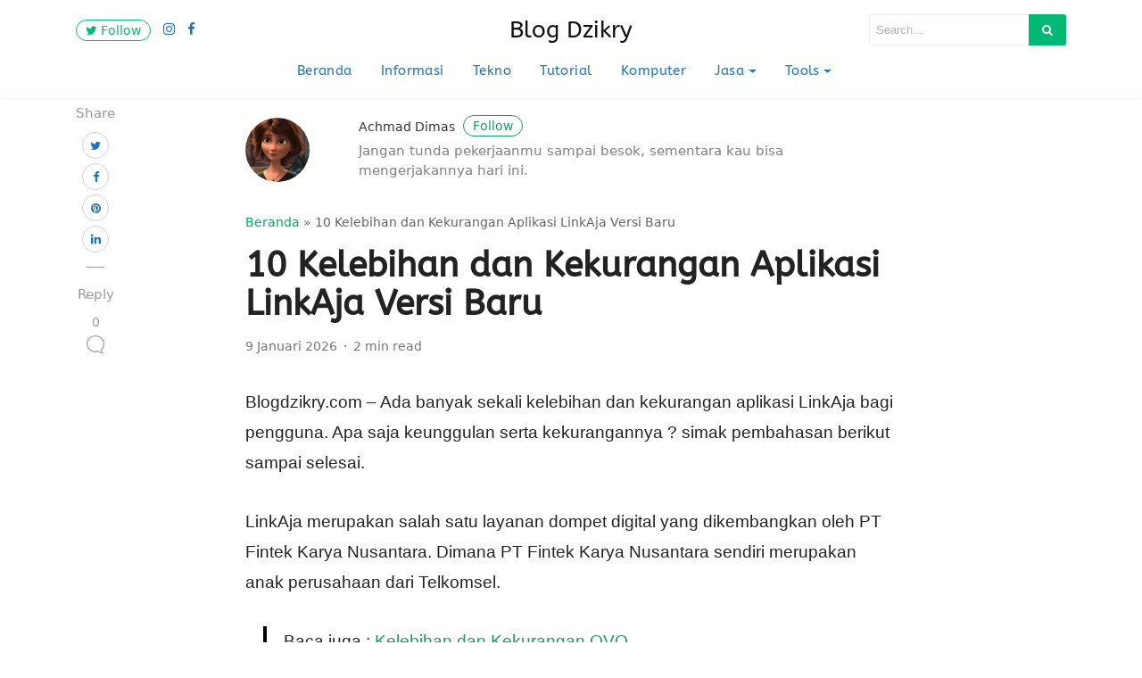

--- FILE ---
content_type: text/html; charset=UTF-8
request_url: https://blogdzikry.com/kelebihan-dan-kekurangan-aplikasi-linkaja/
body_size: 23519
content:
<!DOCTYPE html>
<html lang="id">
<head><meta charset="UTF-8"><script>if(navigator.userAgent.match(/MSIE|Internet Explorer/i)||navigator.userAgent.match(/Trident\/7\..*?rv:11/i)){var href=document.location.href;if(!href.match(/[?&]nowprocket/)){if(href.indexOf("?")==-1){if(href.indexOf("#")==-1){document.location.href=href+"?nowprocket=1"}else{document.location.href=href.replace("#","?nowprocket=1#")}}else{if(href.indexOf("#")==-1){document.location.href=href+"&nowprocket=1"}else{document.location.href=href.replace("#","&nowprocket=1#")}}}}</script><script>(()=>{class RocketLazyLoadScripts{constructor(){this.v="2.0.3",this.userEvents=["keydown","keyup","mousedown","mouseup","mousemove","mouseover","mouseenter","mouseout","mouseleave","touchmove","touchstart","touchend","touchcancel","wheel","click","dblclick","input","visibilitychange"],this.attributeEvents=["onblur","onclick","oncontextmenu","ondblclick","onfocus","onmousedown","onmouseenter","onmouseleave","onmousemove","onmouseout","onmouseover","onmouseup","onmousewheel","onscroll","onsubmit"]}async t(){this.i(),this.o(),/iP(ad|hone)/.test(navigator.userAgent)&&this.h(),this.u(),this.l(this),this.m(),this.k(this),this.p(this),this._(),await Promise.all([this.R(),this.L()]),this.lastBreath=Date.now(),this.S(this),this.P(),this.D(),this.O(),this.M(),await this.C(this.delayedScripts.normal),await this.C(this.delayedScripts.defer),await this.C(this.delayedScripts.async),this.F("domReady"),await this.T(),await this.j(),await this.I(),this.F("windowLoad"),await this.A(),window.dispatchEvent(new Event("rocket-allScriptsLoaded")),this.everythingLoaded=!0,this.lastTouchEnd&&await new Promise((t=>setTimeout(t,500-Date.now()+this.lastTouchEnd))),this.H(),this.F("all"),this.U(),this.W()}i(){this.CSPIssue=sessionStorage.getItem("rocketCSPIssue"),document.addEventListener("securitypolicyviolation",(t=>{this.CSPIssue||"script-src-elem"!==t.violatedDirective||"data"!==t.blockedURI||(this.CSPIssue=!0,sessionStorage.setItem("rocketCSPIssue",!0))}),{isRocket:!0})}o(){window.addEventListener("pageshow",(t=>{this.persisted=t.persisted,this.realWindowLoadedFired=!0}),{isRocket:!0}),window.addEventListener("pagehide",(()=>{this.onFirstUserAction=null}),{isRocket:!0})}h(){let t;function e(e){t=e}window.addEventListener("touchstart",e,{isRocket:!0}),window.addEventListener("touchend",(function i(o){Math.abs(o.changedTouches[0].pageX-t.changedTouches[0].pageX)<10&&Math.abs(o.changedTouches[0].pageY-t.changedTouches[0].pageY)<10&&o.timeStamp-t.timeStamp<200&&(o.target.dispatchEvent(new PointerEvent("click",{target:o.target,bubbles:!0,cancelable:!0,detail:1})),event.preventDefault(),window.removeEventListener("touchstart",e,{isRocket:!0}),window.removeEventListener("touchend",i,{isRocket:!0}))}),{isRocket:!0})}q(t){this.userActionTriggered||("mousemove"!==t.type||this.firstMousemoveIgnored?"keyup"===t.type||"mouseover"===t.type||"mouseout"===t.type||(this.userActionTriggered=!0,this.onFirstUserAction&&this.onFirstUserAction()):this.firstMousemoveIgnored=!0),"click"===t.type&&t.preventDefault(),this.savedUserEvents.length>0&&(t.stopPropagation(),t.stopImmediatePropagation()),"touchstart"===this.lastEvent&&"touchend"===t.type&&(this.lastTouchEnd=Date.now()),"click"===t.type&&(this.lastTouchEnd=0),this.lastEvent=t.type,this.savedUserEvents.push(t)}u(){this.savedUserEvents=[],this.userEventHandler=this.q.bind(this),this.userEvents.forEach((t=>window.addEventListener(t,this.userEventHandler,{passive:!1,isRocket:!0})))}U(){this.userEvents.forEach((t=>window.removeEventListener(t,this.userEventHandler,{passive:!1,isRocket:!0}))),this.savedUserEvents.forEach((t=>{t.target.dispatchEvent(new window[t.constructor.name](t.type,t))}))}m(){this.eventsMutationObserver=new MutationObserver((t=>{const e="return false";for(const i of t){if("attributes"===i.type){const t=i.target.getAttribute(i.attributeName);t&&t!==e&&(i.target.setAttribute("data-rocket-"+i.attributeName,t),i.target["rocket"+i.attributeName]=new Function("event",t),i.target.setAttribute(i.attributeName,e))}"childList"===i.type&&i.addedNodes.forEach((t=>{if(t.nodeType===Node.ELEMENT_NODE)for(const i of t.attributes)this.attributeEvents.includes(i.name)&&i.value&&""!==i.value&&(t.setAttribute("data-rocket-"+i.name,i.value),t["rocket"+i.name]=new Function("event",i.value),t.setAttribute(i.name,e))}))}})),this.eventsMutationObserver.observe(document,{subtree:!0,childList:!0,attributeFilter:this.attributeEvents})}H(){this.eventsMutationObserver.disconnect(),this.attributeEvents.forEach((t=>{document.querySelectorAll("[data-rocket-"+t+"]").forEach((e=>{e.setAttribute(t,e.getAttribute("data-rocket-"+t)),e.removeAttribute("data-rocket-"+t)}))}))}k(t){Object.defineProperty(HTMLElement.prototype,"onclick",{get(){return this.rocketonclick||null},set(e){this.rocketonclick=e,this.setAttribute(t.everythingLoaded?"onclick":"data-rocket-onclick","this.rocketonclick(event)")}})}S(t){function e(e,i){let o=e[i];e[i]=null,Object.defineProperty(e,i,{get:()=>o,set(s){t.everythingLoaded?o=s:e["rocket"+i]=o=s}})}e(document,"onreadystatechange"),e(window,"onload"),e(window,"onpageshow");try{Object.defineProperty(document,"readyState",{get:()=>t.rocketReadyState,set(e){t.rocketReadyState=e},configurable:!0}),document.readyState="loading"}catch(t){console.log("WPRocket DJE readyState conflict, bypassing")}}l(t){this.originalAddEventListener=EventTarget.prototype.addEventListener,this.originalRemoveEventListener=EventTarget.prototype.removeEventListener,this.savedEventListeners=[],EventTarget.prototype.addEventListener=function(e,i,o){o&&o.isRocket||!t.B(e,this)&&!t.userEvents.includes(e)||t.B(e,this)&&!t.userActionTriggered||e.startsWith("rocket-")||t.everythingLoaded?t.originalAddEventListener.call(this,e,i,o):t.savedEventListeners.push({target:this,remove:!1,type:e,func:i,options:o})},EventTarget.prototype.removeEventListener=function(e,i,o){o&&o.isRocket||!t.B(e,this)&&!t.userEvents.includes(e)||t.B(e,this)&&!t.userActionTriggered||e.startsWith("rocket-")||t.everythingLoaded?t.originalRemoveEventListener.call(this,e,i,o):t.savedEventListeners.push({target:this,remove:!0,type:e,func:i,options:o})}}F(t){"all"===t&&(EventTarget.prototype.addEventListener=this.originalAddEventListener,EventTarget.prototype.removeEventListener=this.originalRemoveEventListener),this.savedEventListeners=this.savedEventListeners.filter((e=>{let i=e.type,o=e.target||window;return"domReady"===t&&"DOMContentLoaded"!==i&&"readystatechange"!==i||("windowLoad"===t&&"load"!==i&&"readystatechange"!==i&&"pageshow"!==i||(this.B(i,o)&&(i="rocket-"+i),e.remove?o.removeEventListener(i,e.func,e.options):o.addEventListener(i,e.func,e.options),!1))}))}p(t){let e;function i(e){return t.everythingLoaded?e:e.split(" ").map((t=>"load"===t||t.startsWith("load.")?"rocket-jquery-load":t)).join(" ")}function o(o){function s(e){const s=o.fn[e];o.fn[e]=o.fn.init.prototype[e]=function(){return this[0]===window&&t.userActionTriggered&&("string"==typeof arguments[0]||arguments[0]instanceof String?arguments[0]=i(arguments[0]):"object"==typeof arguments[0]&&Object.keys(arguments[0]).forEach((t=>{const e=arguments[0][t];delete arguments[0][t],arguments[0][i(t)]=e}))),s.apply(this,arguments),this}}if(o&&o.fn&&!t.allJQueries.includes(o)){const e={DOMContentLoaded:[],"rocket-DOMContentLoaded":[]};for(const t in e)document.addEventListener(t,(()=>{e[t].forEach((t=>t()))}),{isRocket:!0});o.fn.ready=o.fn.init.prototype.ready=function(i){function s(){parseInt(o.fn.jquery)>2?setTimeout((()=>i.bind(document)(o))):i.bind(document)(o)}return t.realDomReadyFired?!t.userActionTriggered||t.fauxDomReadyFired?s():e["rocket-DOMContentLoaded"].push(s):e.DOMContentLoaded.push(s),o([])},s("on"),s("one"),s("off"),t.allJQueries.push(o)}e=o}t.allJQueries=[],o(window.jQuery),Object.defineProperty(window,"jQuery",{get:()=>e,set(t){o(t)}})}P(){const t=new Map;document.write=document.writeln=function(e){const i=document.currentScript,o=document.createRange(),s=i.parentElement;let n=t.get(i);void 0===n&&(n=i.nextSibling,t.set(i,n));const c=document.createDocumentFragment();o.setStart(c,0),c.appendChild(o.createContextualFragment(e)),s.insertBefore(c,n)}}async R(){return new Promise((t=>{this.userActionTriggered?t():this.onFirstUserAction=t}))}async L(){return new Promise((t=>{document.addEventListener("DOMContentLoaded",(()=>{this.realDomReadyFired=!0,t()}),{isRocket:!0})}))}async I(){return this.realWindowLoadedFired?Promise.resolve():new Promise((t=>{window.addEventListener("load",t,{isRocket:!0})}))}M(){this.pendingScripts=[];this.scriptsMutationObserver=new MutationObserver((t=>{for(const e of t)e.addedNodes.forEach((t=>{"SCRIPT"!==t.tagName||t.noModule||t.isWPRocket||this.pendingScripts.push({script:t,promise:new Promise((e=>{const i=()=>{const i=this.pendingScripts.findIndex((e=>e.script===t));i>=0&&this.pendingScripts.splice(i,1),e()};t.addEventListener("load",i,{isRocket:!0}),t.addEventListener("error",i,{isRocket:!0}),setTimeout(i,1e3)}))})}))})),this.scriptsMutationObserver.observe(document,{childList:!0,subtree:!0})}async j(){await this.J(),this.pendingScripts.length?(await this.pendingScripts[0].promise,await this.j()):this.scriptsMutationObserver.disconnect()}D(){this.delayedScripts={normal:[],async:[],defer:[]},document.querySelectorAll("script[type$=rocketlazyloadscript]").forEach((t=>{t.hasAttribute("data-rocket-src")?t.hasAttribute("async")&&!1!==t.async?this.delayedScripts.async.push(t):t.hasAttribute("defer")&&!1!==t.defer||"module"===t.getAttribute("data-rocket-type")?this.delayedScripts.defer.push(t):this.delayedScripts.normal.push(t):this.delayedScripts.normal.push(t)}))}async _(){await this.L();let t=[];document.querySelectorAll("script[type$=rocketlazyloadscript][data-rocket-src]").forEach((e=>{let i=e.getAttribute("data-rocket-src");if(i&&!i.startsWith("data:")){i.startsWith("//")&&(i=location.protocol+i);try{const o=new URL(i).origin;o!==location.origin&&t.push({src:o,crossOrigin:e.crossOrigin||"module"===e.getAttribute("data-rocket-type")})}catch(t){}}})),t=[...new Map(t.map((t=>[JSON.stringify(t),t]))).values()],this.N(t,"preconnect")}async $(t){if(await this.G(),!0!==t.noModule||!("noModule"in HTMLScriptElement.prototype))return new Promise((e=>{let i;function o(){(i||t).setAttribute("data-rocket-status","executed"),e()}try{if(navigator.userAgent.includes("Firefox/")||""===navigator.vendor||this.CSPIssue)i=document.createElement("script"),[...t.attributes].forEach((t=>{let e=t.nodeName;"type"!==e&&("data-rocket-type"===e&&(e="type"),"data-rocket-src"===e&&(e="src"),i.setAttribute(e,t.nodeValue))})),t.text&&(i.text=t.text),t.nonce&&(i.nonce=t.nonce),i.hasAttribute("src")?(i.addEventListener("load",o,{isRocket:!0}),i.addEventListener("error",(()=>{i.setAttribute("data-rocket-status","failed-network"),e()}),{isRocket:!0}),setTimeout((()=>{i.isConnected||e()}),1)):(i.text=t.text,o()),i.isWPRocket=!0,t.parentNode.replaceChild(i,t);else{const i=t.getAttribute("data-rocket-type"),s=t.getAttribute("data-rocket-src");i?(t.type=i,t.removeAttribute("data-rocket-type")):t.removeAttribute("type"),t.addEventListener("load",o,{isRocket:!0}),t.addEventListener("error",(i=>{this.CSPIssue&&i.target.src.startsWith("data:")?(console.log("WPRocket: CSP fallback activated"),t.removeAttribute("src"),this.$(t).then(e)):(t.setAttribute("data-rocket-status","failed-network"),e())}),{isRocket:!0}),s?(t.fetchPriority="high",t.removeAttribute("data-rocket-src"),t.src=s):t.src="data:text/javascript;base64,"+window.btoa(unescape(encodeURIComponent(t.text)))}}catch(i){t.setAttribute("data-rocket-status","failed-transform"),e()}}));t.setAttribute("data-rocket-status","skipped")}async C(t){const e=t.shift();return e?(e.isConnected&&await this.$(e),this.C(t)):Promise.resolve()}O(){this.N([...this.delayedScripts.normal,...this.delayedScripts.defer,...this.delayedScripts.async],"preload")}N(t,e){this.trash=this.trash||[];let i=!0;var o=document.createDocumentFragment();t.forEach((t=>{const s=t.getAttribute&&t.getAttribute("data-rocket-src")||t.src;if(s&&!s.startsWith("data:")){const n=document.createElement("link");n.href=s,n.rel=e,"preconnect"!==e&&(n.as="script",n.fetchPriority=i?"high":"low"),t.getAttribute&&"module"===t.getAttribute("data-rocket-type")&&(n.crossOrigin=!0),t.crossOrigin&&(n.crossOrigin=t.crossOrigin),t.integrity&&(n.integrity=t.integrity),t.nonce&&(n.nonce=t.nonce),o.appendChild(n),this.trash.push(n),i=!1}})),document.head.appendChild(o)}W(){this.trash.forEach((t=>t.remove()))}async T(){try{document.readyState="interactive"}catch(t){}this.fauxDomReadyFired=!0;try{await this.G(),document.dispatchEvent(new Event("rocket-readystatechange")),await this.G(),document.rocketonreadystatechange&&document.rocketonreadystatechange(),await this.G(),document.dispatchEvent(new Event("rocket-DOMContentLoaded")),await this.G(),window.dispatchEvent(new Event("rocket-DOMContentLoaded"))}catch(t){console.error(t)}}async A(){try{document.readyState="complete"}catch(t){}try{await this.G(),document.dispatchEvent(new Event("rocket-readystatechange")),await this.G(),document.rocketonreadystatechange&&document.rocketonreadystatechange(),await this.G(),window.dispatchEvent(new Event("rocket-load")),await this.G(),window.rocketonload&&window.rocketonload(),await this.G(),this.allJQueries.forEach((t=>t(window).trigger("rocket-jquery-load"))),await this.G();const t=new Event("rocket-pageshow");t.persisted=this.persisted,window.dispatchEvent(t),await this.G(),window.rocketonpageshow&&window.rocketonpageshow({persisted:this.persisted})}catch(t){console.error(t)}}async G(){Date.now()-this.lastBreath>45&&(await this.J(),this.lastBreath=Date.now())}async J(){return document.hidden?new Promise((t=>setTimeout(t))):new Promise((t=>requestAnimationFrame(t)))}B(t,e){return e===document&&"readystatechange"===t||(e===document&&"DOMContentLoaded"===t||(e===window&&"DOMContentLoaded"===t||(e===window&&"load"===t||e===window&&"pageshow"===t)))}static run(){(new RocketLazyLoadScripts).t()}}RocketLazyLoadScripts.run()})();</script>

<meta name="viewport" content="width=device-width, initial-scale=1">
<link rel="pingback" href="https://blogdzikry.com/xmlrpc.php">
<Meta Content="Website masa kini yang membahas berbagai informasi teknologi dan komputer" Name="Description"/>
<Meta Content="Blog Dzikry" Name="Keywords"/>	

<link rel="publisher" href="https://www.facebook.com/masdzikryagency/">
<link rel="publisher" href="https://twitter.com/dzikrynuralam/">
<link rel="publisher" href="https://instagram.com/masdzikry/">	

<!-- Google tag (gtag.js) -->
<script type="rocketlazyloadscript" async data-rocket-src="https://www.googletagmanager.com/gtag/js?id=G-2MFJEQFPKK"></script>
<script type="rocketlazyloadscript">
  window.dataLayer = window.dataLayer || [];
  function gtag(){dataLayer.push(arguments);}
  gtag('js', new Date());

  gtag('config', 'G-2MFJEQFPKK');
</script>
	
<meta name='robots' content='index, follow, max-image-preview:large, max-snippet:-1, max-video-preview:-1' />
<meta name="description" content="Blogdzikry.com &#8211; Ada banyak sekali kelebihan dan kekurangan aplikasi LinkAja bagi pengguna. Apa saja keunggulan serta kekurangannya ? simak pembahasan berikut sampai selesai. LinkAja merupakan salah satu layanan dompet digital yang dikembangkan oleh PT Fintek Karya Nusantara. Dimana PT Fintek Karya Nusantara sendiri merupakan anak perusahaan dari Telkomsel. Baca juga : Kelebihan dan Kekurangan OVO [&hellip;]" />

	<!-- This site is optimized with the Yoast SEO plugin v26.8 - https://yoast.com/product/yoast-seo-wordpress/ -->
	<title>10 Kelebihan dan Kekurangan Aplikasi LinkAja Versi Baru</title>
	<meta name="description" content="Ada banyak sekali kelebihan dan kekurangan aplikasi LinkAja bagi pengguna. Apa saja keunggulan serta kekurangannya ? simak pembahasannya ..." />
	<link rel="canonical" href="https://blogdzikry.com/kelebihan-dan-kekurangan-aplikasi-linkaja/" />
	<meta property="og:locale" content="id_ID" />
	<meta property="og:type" content="article" />
	<meta property="og:title" content="10 Kelebihan dan Kekurangan Aplikasi LinkAja Versi Baru" />
	<meta property="og:description" content="Ada banyak sekali kelebihan dan kekurangan aplikasi LinkAja bagi pengguna. Apa saja keunggulan serta kekurangannya ? simak pembahasannya ..." />
	<meta property="og:url" content="https://blogdzikry.com/kelebihan-dan-kekurangan-aplikasi-linkaja/" />
	<meta property="og:site_name" content="Blog Dzikry" />
	<meta property="article:publisher" content="https://facebook.com/masdzikryagency" />
	<meta property="article:published_time" content="2026-01-09T14:29:28+00:00" />
	<meta property="og:image" content="https://blogdzikry.com/wp-content/uploads/2023/03/Kelebihan-dan-Kekurangan-Aplikasi-LinkAja.webp" />
	<meta property="og:image:width" content="600" />
	<meta property="og:image:height" content="400" />
	<meta property="og:image:type" content="image/webp" />
	<meta name="author" content="Achmad Dimas" />
	<meta name="twitter:card" content="summary_large_image" />
	<meta name="twitter:site" content="@dzikrynuralam" />
	<meta name="twitter:label1" content="Ditulis oleh" />
	<meta name="twitter:data1" content="Achmad Dimas" />
	<meta name="twitter:label2" content="Estimasi waktu membaca" />
	<meta name="twitter:data2" content="4 menit" />
	<script type="application/ld+json" class="yoast-schema-graph">{"@context":"https://schema.org","@graph":[{"@type":"Article","@id":"https://blogdzikry.com/kelebihan-dan-kekurangan-aplikasi-linkaja/#article","isPartOf":{"@id":"https://blogdzikry.com/kelebihan-dan-kekurangan-aplikasi-linkaja/"},"author":{"name":"Achmad Dimas","@id":"https://blogdzikry.com/#/schema/person/1c2961e3ad8f53adf9879dc53c8a880f"},"headline":"10 Kelebihan dan Kekurangan Aplikasi LinkAja Versi Baru","datePublished":"2026-01-09T14:29:28+00:00","mainEntityOfPage":{"@id":"https://blogdzikry.com/kelebihan-dan-kekurangan-aplikasi-linkaja/"},"wordCount":664,"commentCount":0,"publisher":{"@id":"https://blogdzikry.com/#/schema/person/5b64a2e0484a03854270b0085b97776c"},"image":{"@id":"https://blogdzikry.com/kelebihan-dan-kekurangan-aplikasi-linkaja/#primaryimage"},"thumbnailUrl":"https://blogdzikry.com/wp-content/uploads/2023/03/Kelebihan-dan-Kekurangan-Aplikasi-LinkAja.webp","keywords":["Android","Aplikasi","Aplikasi linkaja","Kekurangan linkaja","Kelebihan dan kekurangan LinkAja","Kelebihan linkaja"],"articleSection":["Aplikasi","E-wallet","Tekno"],"inLanguage":"id","potentialAction":[{"@type":"CommentAction","name":"Comment","target":["https://blogdzikry.com/kelebihan-dan-kekurangan-aplikasi-linkaja/#respond"]}]},{"@type":"WebPage","@id":"https://blogdzikry.com/kelebihan-dan-kekurangan-aplikasi-linkaja/","url":"https://blogdzikry.com/kelebihan-dan-kekurangan-aplikasi-linkaja/","name":"10 Kelebihan dan Kekurangan Aplikasi LinkAja Versi Baru","isPartOf":{"@id":"https://blogdzikry.com/#website"},"primaryImageOfPage":{"@id":"https://blogdzikry.com/kelebihan-dan-kekurangan-aplikasi-linkaja/#primaryimage"},"image":{"@id":"https://blogdzikry.com/kelebihan-dan-kekurangan-aplikasi-linkaja/#primaryimage"},"thumbnailUrl":"https://blogdzikry.com/wp-content/uploads/2023/03/Kelebihan-dan-Kekurangan-Aplikasi-LinkAja.webp","datePublished":"2026-01-09T14:29:28+00:00","description":"Ada banyak sekali kelebihan dan kekurangan aplikasi LinkAja bagi pengguna. Apa saja keunggulan serta kekurangannya ? simak pembahasannya ...","breadcrumb":{"@id":"https://blogdzikry.com/kelebihan-dan-kekurangan-aplikasi-linkaja/#breadcrumb"},"inLanguage":"id","potentialAction":[{"@type":"ReadAction","target":["https://blogdzikry.com/kelebihan-dan-kekurangan-aplikasi-linkaja/"]}]},{"@type":"ImageObject","inLanguage":"id","@id":"https://blogdzikry.com/kelebihan-dan-kekurangan-aplikasi-linkaja/#primaryimage","url":"https://blogdzikry.com/wp-content/uploads/2023/03/Kelebihan-dan-Kekurangan-Aplikasi-LinkAja.webp","contentUrl":"https://blogdzikry.com/wp-content/uploads/2023/03/Kelebihan-dan-Kekurangan-Aplikasi-LinkAja.webp","width":600,"height":400,"caption":"Kelebihan dan Kekurangan Aplikasi LinkAja"},{"@type":"BreadcrumbList","@id":"https://blogdzikry.com/kelebihan-dan-kekurangan-aplikasi-linkaja/#breadcrumb","itemListElement":[{"@type":"ListItem","position":1,"name":"Beranda","item":"https://blogdzikry.com/"},{"@type":"ListItem","position":2,"name":"10 Kelebihan dan Kekurangan Aplikasi LinkAja Versi Baru"}]},{"@type":"WebSite","@id":"https://blogdzikry.com/#website","url":"https://blogdzikry.com/","name":"Blog Dzikry","description":"Website Teknologi Masa Kini","publisher":{"@id":"https://blogdzikry.com/#/schema/person/5b64a2e0484a03854270b0085b97776c"},"potentialAction":[{"@type":"SearchAction","target":{"@type":"EntryPoint","urlTemplate":"https://blogdzikry.com/?s={search_term_string}"},"query-input":{"@type":"PropertyValueSpecification","valueRequired":true,"valueName":"search_term_string"}}],"inLanguage":"id"},{"@type":["Person","Organization"],"@id":"https://blogdzikry.com/#/schema/person/5b64a2e0484a03854270b0085b97776c","name":"Dzikry","image":{"@type":"ImageObject","inLanguage":"id","@id":"https://blogdzikry.com/#/schema/person/image/","url":"https://blogdzikry.com/wp-content/uploads/2022/09/Blog-Dzikry-Logo-1000.webp","contentUrl":"https://blogdzikry.com/wp-content/uploads/2022/09/Blog-Dzikry-Logo-1000.webp","width":1000,"height":1000,"caption":"Dzikry"},"logo":{"@id":"https://blogdzikry.com/#/schema/person/image/"},"description":"Hanya manusia biasa bernama lengkap Moch Dzikry Nur Alam yang menyukai berbagai informasi seputar dunia teknologi dan komputer modern.","sameAs":["https://blogdzikry.com","https://facebook.com/masdzikryagency","https://instagram.com/masdzikry","https://www.linkedin.com/in/moch-dzikry-nur-alam","https://id.pinterest.com/masdzikry/","https://x.com/https://twitter.com/dzikrynuralam","https://www.youtube.com/channel/UCTtsNZU_yrX_TNnCSOBxONA","https://www.tumblr.com/blog/masdzikry"]},{"@type":"Person","@id":"https://blogdzikry.com/#/schema/person/1c2961e3ad8f53adf9879dc53c8a880f","name":"Achmad Dimas","image":{"@type":"ImageObject","inLanguage":"id","@id":"https://blogdzikry.com/#/schema/person/image/","url":"https://secure.gravatar.com/avatar/d448fdf08ba75bc608e70910c6b1539ceb2b070f9b9dbc262f1eef1412e6cbc3?s=96&d=wavatar&r=g","contentUrl":"https://secure.gravatar.com/avatar/d448fdf08ba75bc608e70910c6b1539ceb2b070f9b9dbc262f1eef1412e6cbc3?s=96&d=wavatar&r=g","caption":"Achmad Dimas"},"description":"Jangan tunda pekerjaanmu sampai besok, sementara kau bisa mengerjakannya hari ini.","sameAs":["https://blogdzikry.com"],"url":"https://blogdzikry.com/author/dimas/"}]}</script>
	<!-- / Yoast SEO plugin. -->


<link rel='dns-prefetch' href='//maxcdn.bootstrapcdn.com' />

<link rel="alternate" type="application/rss+xml" title="Blog Dzikry &raquo; Feed" href="https://blogdzikry.com/feed/" />
<link rel="alternate" type="application/rss+xml" title="Blog Dzikry &raquo; Umpan Komentar" href="https://blogdzikry.com/comments/feed/" />
<link rel="alternate" type="application/rss+xml" title="Blog Dzikry &raquo; 10 Kelebihan dan Kekurangan Aplikasi LinkAja Versi Baru Umpan Komentar" href="https://blogdzikry.com/kelebihan-dan-kekurangan-aplikasi-linkaja/feed/" />
<link rel="alternate" title="oEmbed (JSON)" type="application/json+oembed" href="https://blogdzikry.com/wp-json/oembed/1.0/embed?url=https%3A%2F%2Fblogdzikry.com%2Fkelebihan-dan-kekurangan-aplikasi-linkaja%2F" />
<link rel="alternate" title="oEmbed (XML)" type="text/xml+oembed" href="https://blogdzikry.com/wp-json/oembed/1.0/embed?url=https%3A%2F%2Fblogdzikry.com%2Fkelebihan-dan-kekurangan-aplikasi-linkaja%2F&#038;format=xml" />
<style id='wp-img-auto-sizes-contain-inline-css' type='text/css'>
img:is([sizes=auto i],[sizes^="auto," i]){contain-intrinsic-size:3000px 1500px}
/*# sourceURL=wp-img-auto-sizes-contain-inline-css */
</style>
<style id='wp-emoji-styles-inline-css' type='text/css'>

	img.wp-smiley, img.emoji {
		display: inline !important;
		border: none !important;
		box-shadow: none !important;
		height: 1em !important;
		width: 1em !important;
		margin: 0 0.07em !important;
		vertical-align: -0.1em !important;
		background: none !important;
		padding: 0 !important;
	}
/*# sourceURL=wp-emoji-styles-inline-css */
</style>
<style id='wp-block-library-inline-css' type='text/css'>
:root{--wp-block-synced-color:#7a00df;--wp-block-synced-color--rgb:122,0,223;--wp-bound-block-color:var(--wp-block-synced-color);--wp-editor-canvas-background:#ddd;--wp-admin-theme-color:#007cba;--wp-admin-theme-color--rgb:0,124,186;--wp-admin-theme-color-darker-10:#006ba1;--wp-admin-theme-color-darker-10--rgb:0,107,160.5;--wp-admin-theme-color-darker-20:#005a87;--wp-admin-theme-color-darker-20--rgb:0,90,135;--wp-admin-border-width-focus:2px}@media (min-resolution:192dpi){:root{--wp-admin-border-width-focus:1.5px}}.wp-element-button{cursor:pointer}:root .has-very-light-gray-background-color{background-color:#eee}:root .has-very-dark-gray-background-color{background-color:#313131}:root .has-very-light-gray-color{color:#eee}:root .has-very-dark-gray-color{color:#313131}:root .has-vivid-green-cyan-to-vivid-cyan-blue-gradient-background{background:linear-gradient(135deg,#00d084,#0693e3)}:root .has-purple-crush-gradient-background{background:linear-gradient(135deg,#34e2e4,#4721fb 50%,#ab1dfe)}:root .has-hazy-dawn-gradient-background{background:linear-gradient(135deg,#faaca8,#dad0ec)}:root .has-subdued-olive-gradient-background{background:linear-gradient(135deg,#fafae1,#67a671)}:root .has-atomic-cream-gradient-background{background:linear-gradient(135deg,#fdd79a,#004a59)}:root .has-nightshade-gradient-background{background:linear-gradient(135deg,#330968,#31cdcf)}:root .has-midnight-gradient-background{background:linear-gradient(135deg,#020381,#2874fc)}:root{--wp--preset--font-size--normal:16px;--wp--preset--font-size--huge:42px}.has-regular-font-size{font-size:1em}.has-larger-font-size{font-size:2.625em}.has-normal-font-size{font-size:var(--wp--preset--font-size--normal)}.has-huge-font-size{font-size:var(--wp--preset--font-size--huge)}.has-text-align-center{text-align:center}.has-text-align-left{text-align:left}.has-text-align-right{text-align:right}.has-fit-text{white-space:nowrap!important}#end-resizable-editor-section{display:none}.aligncenter{clear:both}.items-justified-left{justify-content:flex-start}.items-justified-center{justify-content:center}.items-justified-right{justify-content:flex-end}.items-justified-space-between{justify-content:space-between}.screen-reader-text{border:0;clip-path:inset(50%);height:1px;margin:-1px;overflow:hidden;padding:0;position:absolute;width:1px;word-wrap:normal!important}.screen-reader-text:focus{background-color:#ddd;clip-path:none;color:#444;display:block;font-size:1em;height:auto;left:5px;line-height:normal;padding:15px 23px 14px;text-decoration:none;top:5px;width:auto;z-index:100000}html :where(.has-border-color){border-style:solid}html :where([style*=border-top-color]){border-top-style:solid}html :where([style*=border-right-color]){border-right-style:solid}html :where([style*=border-bottom-color]){border-bottom-style:solid}html :where([style*=border-left-color]){border-left-style:solid}html :where([style*=border-width]){border-style:solid}html :where([style*=border-top-width]){border-top-style:solid}html :where([style*=border-right-width]){border-right-style:solid}html :where([style*=border-bottom-width]){border-bottom-style:solid}html :where([style*=border-left-width]){border-left-style:solid}html :where(img[class*=wp-image-]){height:auto;max-width:100%}:where(figure){margin:0 0 1em}html :where(.is-position-sticky){--wp-admin--admin-bar--position-offset:var(--wp-admin--admin-bar--height,0px)}@media screen and (max-width:600px){html :where(.is-position-sticky){--wp-admin--admin-bar--position-offset:0px}}

/*# sourceURL=wp-block-library-inline-css */
</style><style id='global-styles-inline-css' type='text/css'>
:root{--wp--preset--aspect-ratio--square: 1;--wp--preset--aspect-ratio--4-3: 4/3;--wp--preset--aspect-ratio--3-4: 3/4;--wp--preset--aspect-ratio--3-2: 3/2;--wp--preset--aspect-ratio--2-3: 2/3;--wp--preset--aspect-ratio--16-9: 16/9;--wp--preset--aspect-ratio--9-16: 9/16;--wp--preset--color--black: #000000;--wp--preset--color--cyan-bluish-gray: #abb8c3;--wp--preset--color--white: #ffffff;--wp--preset--color--pale-pink: #f78da7;--wp--preset--color--vivid-red: #cf2e2e;--wp--preset--color--luminous-vivid-orange: #ff6900;--wp--preset--color--luminous-vivid-amber: #fcb900;--wp--preset--color--light-green-cyan: #7bdcb5;--wp--preset--color--vivid-green-cyan: #00d084;--wp--preset--color--pale-cyan-blue: #8ed1fc;--wp--preset--color--vivid-cyan-blue: #0693e3;--wp--preset--color--vivid-purple: #9b51e0;--wp--preset--gradient--vivid-cyan-blue-to-vivid-purple: linear-gradient(135deg,rgb(6,147,227) 0%,rgb(155,81,224) 100%);--wp--preset--gradient--light-green-cyan-to-vivid-green-cyan: linear-gradient(135deg,rgb(122,220,180) 0%,rgb(0,208,130) 100%);--wp--preset--gradient--luminous-vivid-amber-to-luminous-vivid-orange: linear-gradient(135deg,rgb(252,185,0) 0%,rgb(255,105,0) 100%);--wp--preset--gradient--luminous-vivid-orange-to-vivid-red: linear-gradient(135deg,rgb(255,105,0) 0%,rgb(207,46,46) 100%);--wp--preset--gradient--very-light-gray-to-cyan-bluish-gray: linear-gradient(135deg,rgb(238,238,238) 0%,rgb(169,184,195) 100%);--wp--preset--gradient--cool-to-warm-spectrum: linear-gradient(135deg,rgb(74,234,220) 0%,rgb(151,120,209) 20%,rgb(207,42,186) 40%,rgb(238,44,130) 60%,rgb(251,105,98) 80%,rgb(254,248,76) 100%);--wp--preset--gradient--blush-light-purple: linear-gradient(135deg,rgb(255,206,236) 0%,rgb(152,150,240) 100%);--wp--preset--gradient--blush-bordeaux: linear-gradient(135deg,rgb(254,205,165) 0%,rgb(254,45,45) 50%,rgb(107,0,62) 100%);--wp--preset--gradient--luminous-dusk: linear-gradient(135deg,rgb(255,203,112) 0%,rgb(199,81,192) 50%,rgb(65,88,208) 100%);--wp--preset--gradient--pale-ocean: linear-gradient(135deg,rgb(255,245,203) 0%,rgb(182,227,212) 50%,rgb(51,167,181) 100%);--wp--preset--gradient--electric-grass: linear-gradient(135deg,rgb(202,248,128) 0%,rgb(113,206,126) 100%);--wp--preset--gradient--midnight: linear-gradient(135deg,rgb(2,3,129) 0%,rgb(40,116,252) 100%);--wp--preset--font-size--small: 13px;--wp--preset--font-size--medium: 20px;--wp--preset--font-size--large: 36px;--wp--preset--font-size--x-large: 42px;--wp--preset--spacing--20: 0.44rem;--wp--preset--spacing--30: 0.67rem;--wp--preset--spacing--40: 1rem;--wp--preset--spacing--50: 1.5rem;--wp--preset--spacing--60: 2.25rem;--wp--preset--spacing--70: 3.38rem;--wp--preset--spacing--80: 5.06rem;--wp--preset--shadow--natural: 6px 6px 9px rgba(0, 0, 0, 0.2);--wp--preset--shadow--deep: 12px 12px 50px rgba(0, 0, 0, 0.4);--wp--preset--shadow--sharp: 6px 6px 0px rgba(0, 0, 0, 0.2);--wp--preset--shadow--outlined: 6px 6px 0px -3px rgb(255, 255, 255), 6px 6px rgb(0, 0, 0);--wp--preset--shadow--crisp: 6px 6px 0px rgb(0, 0, 0);}:where(.is-layout-flex){gap: 0.5em;}:where(.is-layout-grid){gap: 0.5em;}body .is-layout-flex{display: flex;}.is-layout-flex{flex-wrap: wrap;align-items: center;}.is-layout-flex > :is(*, div){margin: 0;}body .is-layout-grid{display: grid;}.is-layout-grid > :is(*, div){margin: 0;}:where(.wp-block-columns.is-layout-flex){gap: 2em;}:where(.wp-block-columns.is-layout-grid){gap: 2em;}:where(.wp-block-post-template.is-layout-flex){gap: 1.25em;}:where(.wp-block-post-template.is-layout-grid){gap: 1.25em;}.has-black-color{color: var(--wp--preset--color--black) !important;}.has-cyan-bluish-gray-color{color: var(--wp--preset--color--cyan-bluish-gray) !important;}.has-white-color{color: var(--wp--preset--color--white) !important;}.has-pale-pink-color{color: var(--wp--preset--color--pale-pink) !important;}.has-vivid-red-color{color: var(--wp--preset--color--vivid-red) !important;}.has-luminous-vivid-orange-color{color: var(--wp--preset--color--luminous-vivid-orange) !important;}.has-luminous-vivid-amber-color{color: var(--wp--preset--color--luminous-vivid-amber) !important;}.has-light-green-cyan-color{color: var(--wp--preset--color--light-green-cyan) !important;}.has-vivid-green-cyan-color{color: var(--wp--preset--color--vivid-green-cyan) !important;}.has-pale-cyan-blue-color{color: var(--wp--preset--color--pale-cyan-blue) !important;}.has-vivid-cyan-blue-color{color: var(--wp--preset--color--vivid-cyan-blue) !important;}.has-vivid-purple-color{color: var(--wp--preset--color--vivid-purple) !important;}.has-black-background-color{background-color: var(--wp--preset--color--black) !important;}.has-cyan-bluish-gray-background-color{background-color: var(--wp--preset--color--cyan-bluish-gray) !important;}.has-white-background-color{background-color: var(--wp--preset--color--white) !important;}.has-pale-pink-background-color{background-color: var(--wp--preset--color--pale-pink) !important;}.has-vivid-red-background-color{background-color: var(--wp--preset--color--vivid-red) !important;}.has-luminous-vivid-orange-background-color{background-color: var(--wp--preset--color--luminous-vivid-orange) !important;}.has-luminous-vivid-amber-background-color{background-color: var(--wp--preset--color--luminous-vivid-amber) !important;}.has-light-green-cyan-background-color{background-color: var(--wp--preset--color--light-green-cyan) !important;}.has-vivid-green-cyan-background-color{background-color: var(--wp--preset--color--vivid-green-cyan) !important;}.has-pale-cyan-blue-background-color{background-color: var(--wp--preset--color--pale-cyan-blue) !important;}.has-vivid-cyan-blue-background-color{background-color: var(--wp--preset--color--vivid-cyan-blue) !important;}.has-vivid-purple-background-color{background-color: var(--wp--preset--color--vivid-purple) !important;}.has-black-border-color{border-color: var(--wp--preset--color--black) !important;}.has-cyan-bluish-gray-border-color{border-color: var(--wp--preset--color--cyan-bluish-gray) !important;}.has-white-border-color{border-color: var(--wp--preset--color--white) !important;}.has-pale-pink-border-color{border-color: var(--wp--preset--color--pale-pink) !important;}.has-vivid-red-border-color{border-color: var(--wp--preset--color--vivid-red) !important;}.has-luminous-vivid-orange-border-color{border-color: var(--wp--preset--color--luminous-vivid-orange) !important;}.has-luminous-vivid-amber-border-color{border-color: var(--wp--preset--color--luminous-vivid-amber) !important;}.has-light-green-cyan-border-color{border-color: var(--wp--preset--color--light-green-cyan) !important;}.has-vivid-green-cyan-border-color{border-color: var(--wp--preset--color--vivid-green-cyan) !important;}.has-pale-cyan-blue-border-color{border-color: var(--wp--preset--color--pale-cyan-blue) !important;}.has-vivid-cyan-blue-border-color{border-color: var(--wp--preset--color--vivid-cyan-blue) !important;}.has-vivid-purple-border-color{border-color: var(--wp--preset--color--vivid-purple) !important;}.has-vivid-cyan-blue-to-vivid-purple-gradient-background{background: var(--wp--preset--gradient--vivid-cyan-blue-to-vivid-purple) !important;}.has-light-green-cyan-to-vivid-green-cyan-gradient-background{background: var(--wp--preset--gradient--light-green-cyan-to-vivid-green-cyan) !important;}.has-luminous-vivid-amber-to-luminous-vivid-orange-gradient-background{background: var(--wp--preset--gradient--luminous-vivid-amber-to-luminous-vivid-orange) !important;}.has-luminous-vivid-orange-to-vivid-red-gradient-background{background: var(--wp--preset--gradient--luminous-vivid-orange-to-vivid-red) !important;}.has-very-light-gray-to-cyan-bluish-gray-gradient-background{background: var(--wp--preset--gradient--very-light-gray-to-cyan-bluish-gray) !important;}.has-cool-to-warm-spectrum-gradient-background{background: var(--wp--preset--gradient--cool-to-warm-spectrum) !important;}.has-blush-light-purple-gradient-background{background: var(--wp--preset--gradient--blush-light-purple) !important;}.has-blush-bordeaux-gradient-background{background: var(--wp--preset--gradient--blush-bordeaux) !important;}.has-luminous-dusk-gradient-background{background: var(--wp--preset--gradient--luminous-dusk) !important;}.has-pale-ocean-gradient-background{background: var(--wp--preset--gradient--pale-ocean) !important;}.has-electric-grass-gradient-background{background: var(--wp--preset--gradient--electric-grass) !important;}.has-midnight-gradient-background{background: var(--wp--preset--gradient--midnight) !important;}.has-small-font-size{font-size: var(--wp--preset--font-size--small) !important;}.has-medium-font-size{font-size: var(--wp--preset--font-size--medium) !important;}.has-large-font-size{font-size: var(--wp--preset--font-size--large) !important;}.has-x-large-font-size{font-size: var(--wp--preset--font-size--x-large) !important;}
/*# sourceURL=global-styles-inline-css */
</style>

<style id='classic-theme-styles-inline-css' type='text/css'>
/*! This file is auto-generated */
.wp-block-button__link{color:#fff;background-color:#32373c;border-radius:9999px;box-shadow:none;text-decoration:none;padding:calc(.667em + 2px) calc(1.333em + 2px);font-size:1.125em}.wp-block-file__button{background:#32373c;color:#fff;text-decoration:none}
/*# sourceURL=/wp-includes/css/classic-themes.min.css */
</style>
<link rel='stylesheet' id='bootstrap4-css' href='https://blogdzikry.com/wp-content/themes/mediumish/assets/css/bootstrap.min.css' type='text/css' media='all' />
<link data-minify="1" rel='stylesheet' id='fontawesome-css' href='https://blogdzikry.com/wp-content/cache/min/1/font-awesome/4.7.0/css/font-awesome.min.css?ver=1764635885' type='text/css' media='all' />
<link data-minify="1" rel='stylesheet' id='mediumish-style-css' href='https://blogdzikry.com/wp-content/cache/min/1/wp-content/themes/mediumish/style.css?ver=1764635885' type='text/css' media='all' />
<style id='rocket-lazyload-inline-css' type='text/css'>
.rll-youtube-player{position:relative;padding-bottom:56.23%;height:0;overflow:hidden;max-width:100%;}.rll-youtube-player:focus-within{outline: 2px solid currentColor;outline-offset: 5px;}.rll-youtube-player iframe{position:absolute;top:0;left:0;width:100%;height:100%;z-index:100;background:0 0}.rll-youtube-player img{bottom:0;display:block;left:0;margin:auto;max-width:100%;width:100%;position:absolute;right:0;top:0;border:none;height:auto;-webkit-transition:.4s all;-moz-transition:.4s all;transition:.4s all}.rll-youtube-player img:hover{-webkit-filter:brightness(75%)}.rll-youtube-player .play{height:100%;width:100%;left:0;top:0;position:absolute;background:url(https://blogdzikry.com/wp-content/plugins/wp-rocket/assets/img/youtube.png) no-repeat center;background-color: transparent !important;cursor:pointer;border:none;}.wp-embed-responsive .wp-has-aspect-ratio .rll-youtube-player{position:absolute;padding-bottom:0;width:100%;height:100%;top:0;bottom:0;left:0;right:0}
/*# sourceURL=rocket-lazyload-inline-css */
</style>
<style id='quads-styles-inline-css' type='text/css'>

    .quads-location ins.adsbygoogle {
        background: transparent !important;
    }.quads-location .quads_rotator_img{ opacity:1 !important;}
    .quads.quads_ad_container { display: grid; grid-template-columns: auto; grid-gap: 10px; padding: 10px; }
    .grid_image{animation: fadeIn 0.5s;-webkit-animation: fadeIn 0.5s;-moz-animation: fadeIn 0.5s;
        -o-animation: fadeIn 0.5s;-ms-animation: fadeIn 0.5s;}
    .quads-ad-label { font-size: 12px; text-align: center; color: #333;}
    .quads_click_impression { display: none;} .quads-location, .quads-ads-space{max-width:100%;} @media only screen and (max-width: 480px) { .quads-ads-space, .penci-builder-element .quads-ads-space{max-width:340px;}}
/*# sourceURL=quads-styles-inline-css */
</style>
<script type="rocketlazyloadscript" data-rocket-type="text/javascript" data-rocket-src="https://blogdzikry.com/wp-includes/js/jquery/jquery.min.js?ver=3.7.1" id="jquery-core-js" data-rocket-defer defer></script>
<script type="rocketlazyloadscript" data-rocket-type="text/javascript" data-rocket-src="https://blogdzikry.com/wp-includes/js/jquery/jquery-migrate.min.js?ver=3.4.1" id="jquery-migrate-js" data-rocket-defer defer></script>
<link rel="https://api.w.org/" href="https://blogdzikry.com/wp-json/" /><link rel="alternate" title="JSON" type="application/json" href="https://blogdzikry.com/wp-json/wp/v2/posts/2298" /><link rel="EditURI" type="application/rsd+xml" title="RSD" href="https://blogdzikry.com/xmlrpc.php?rsd" />
<meta name="generator" content="WordPress 6.9" />
<link rel='shortlink' href='https://blogdzikry.com/?p=2298' />
 <script type="rocketlazyloadscript">
                  (adsbygoogle = window.adsbygoogle || []).push({
                  google_ad_client: "ca-pub-7300290108304111",
                  enable_page_level_ads: true
                  }); 
                 </script><script src="//pagead2.googlesyndication.com/pagead/js/adsbygoogle.js" data-rocket-defer defer></script><script type="rocketlazyloadscript">document.cookie = 'quads_browser_width='+screen.width;</script><style type="text/css">.recentcomments a{display:inline !important;padding:0 !important;margin:0 !important;}</style><link rel="icon" href="https://blogdzikry.com/wp-content/uploads/2022/09/cropped-Blog-Dzikry-Logo-512-32x32.webp" sizes="32x32" />
<link rel="icon" href="https://blogdzikry.com/wp-content/uploads/2022/09/cropped-Blog-Dzikry-Logo-512-192x192.webp" sizes="192x192" />
<link rel="apple-touch-icon" href="https://blogdzikry.com/wp-content/uploads/2022/09/cropped-Blog-Dzikry-Logo-512-180x180.webp" />
<meta name="msapplication-TileImage" content="https://blogdzikry.com/wp-content/uploads/2022/09/cropped-Blog-Dzikry-Logo-512-270x270.webp" />
<style id="kirki-inline-styles">.btn-simple{background-color:#1C9963;border-color:#1C9963;}.article-post a:not(.wp-block-button__link), .post .btn.follow, .post .post-top-meta .author-description a, article.page a:not(.wp-block-button__link), .alertbar a{color:#1C9963;}.post .btn.follow, .alertbar input[type="submit"]{border-color:#1C9963;}blockquote{border-color:#1C9963;}.entry-content input[type=submit], .alertbar input[type="submit"]{background-color:#1C9963;border-color:#1C9963;}p.sharecolour{color:#999999;}.shareitnow ul li a svg, .shareitnow a{fill:#1e73be;}.shareitnow li a{color:#1e73be;border-color:#d2d2d2;}#comments a{color:#1C9963;}.comment-form input.submit{background-color:#1C9963;border-color:#1C9963;}footer.footer a{color:#1C9963;}.mediumnavigation, .dropdown-menu, .dropdown-item{background-color:rgba(255,255,255,.97);}.mediumnavigation, .mediumnavigation a, .navbar-light .navbar-nav .nav-link{color:#1e73be;}.navbar-light .navbar-brand{color:#111111;}.navbar-light .navbar-brand:hover{color:#02b875;}.customarea .btn.follow{border-color:#02B875;color:#02B875;}.search-form .search-submit{background-color:#02B875;}.search-form .search-field{border-color:#eeeeee;}.search-form .search-submit .fa{color:#ffffff;}.search-form .search-field, .search-form .search-field::placeholder{color:#b2b2b2;}body{font-size:14px;line-height:1.5;color:#5f636d;}.h1,.h2,.h3,.h4,.h5,.h6,h1,h2,h3,h4,h5,h6{font-family:ABeeZee;font-weight:400;color:#222;}.carousel-excerpt .title{font-size:1.5em;letter-spacing:0px;line-height:1.2;text-transform:none;color:#1e73be;}.carousel-excerpt .fontlight{font-size:18px;letter-spacing:0px;line-height:1.4;color:#ffffff;}.mediumnavigation .navbar-brand{font-family:ABeeZee;font-size:26px;font-weight:400;letter-spacing:0px;}.navbar .nav-link{font-family:ABeeZee;font-size:15px;font-weight:400;letter-spacing:0.03em;text-transform:capitalize;}.article-post{font-family:-apple-system, BlinkMacSystemFont, "Segoe UI", Roboto, Oxygen-Sans, Ubuntu, Cantarell, "Helvetica Neue", sans-serif;font-size:1.8;line-height:1.8;color:#222222;}.mainheading h1.posttitle, h1.entry-title{font-size:2.8em;line-height:1.1;color:#222222;}.entry-content.page-content{font-size:1.2em;line-height:1.7;}@media (max-width: 767px){.navbar-collapse{background-color:rgba(255,255,255,.97);}}/* latin-ext */
@font-face {
  font-family: 'ABeeZee';
  font-style: italic;
  font-weight: 400;
  font-display: swap;
  src: url(https://blogdzikry.com/wp-content/fonts/abeezee/esDT31xSG-6AGleN2tCUnJ8DKpE.woff2) format('woff2');
  unicode-range: U+0100-02BA, U+02BD-02C5, U+02C7-02CC, U+02CE-02D7, U+02DD-02FF, U+0304, U+0308, U+0329, U+1D00-1DBF, U+1E00-1E9F, U+1EF2-1EFF, U+2020, U+20A0-20AB, U+20AD-20C0, U+2113, U+2C60-2C7F, U+A720-A7FF;
}
/* latin */
@font-face {
  font-family: 'ABeeZee';
  font-style: italic;
  font-weight: 400;
  font-display: swap;
  src: url(https://blogdzikry.com/wp-content/fonts/abeezee/esDT31xSG-6AGleN2tCUkp8D.woff2) format('woff2');
  unicode-range: U+0000-00FF, U+0131, U+0152-0153, U+02BB-02BC, U+02C6, U+02DA, U+02DC, U+0304, U+0308, U+0329, U+2000-206F, U+20AC, U+2122, U+2191, U+2193, U+2212, U+2215, U+FEFF, U+FFFD;
}
/* latin-ext */
@font-face {
  font-family: 'ABeeZee';
  font-style: normal;
  font-weight: 400;
  font-display: swap;
  src: url(https://blogdzikry.com/wp-content/fonts/abeezee/esDR31xSG-6AGleN2tukkIcH.woff2) format('woff2');
  unicode-range: U+0100-02BA, U+02BD-02C5, U+02C7-02CC, U+02CE-02D7, U+02DD-02FF, U+0304, U+0308, U+0329, U+1D00-1DBF, U+1E00-1E9F, U+1EF2-1EFF, U+2020, U+20A0-20AB, U+20AD-20C0, U+2113, U+2C60-2C7F, U+A720-A7FF;
}
/* latin */
@font-face {
  font-family: 'ABeeZee';
  font-style: normal;
  font-weight: 400;
  font-display: swap;
  src: url(https://blogdzikry.com/wp-content/fonts/abeezee/esDR31xSG-6AGleN2tWkkA.woff2) format('woff2');
  unicode-range: U+0000-00FF, U+0131, U+0152-0153, U+02BB-02BC, U+02C6, U+02DA, U+02DC, U+0304, U+0308, U+0329, U+2000-206F, U+20AC, U+2122, U+2191, U+2193, U+2212, U+2215, U+FEFF, U+FFFD;
}/* latin-ext */
@font-face {
  font-family: 'ABeeZee';
  font-style: italic;
  font-weight: 400;
  font-display: swap;
  src: url(https://blogdzikry.com/wp-content/fonts/abeezee/esDT31xSG-6AGleN2tCUnJ8DKpE.woff2) format('woff2');
  unicode-range: U+0100-02BA, U+02BD-02C5, U+02C7-02CC, U+02CE-02D7, U+02DD-02FF, U+0304, U+0308, U+0329, U+1D00-1DBF, U+1E00-1E9F, U+1EF2-1EFF, U+2020, U+20A0-20AB, U+20AD-20C0, U+2113, U+2C60-2C7F, U+A720-A7FF;
}
/* latin */
@font-face {
  font-family: 'ABeeZee';
  font-style: italic;
  font-weight: 400;
  font-display: swap;
  src: url(https://blogdzikry.com/wp-content/fonts/abeezee/esDT31xSG-6AGleN2tCUkp8D.woff2) format('woff2');
  unicode-range: U+0000-00FF, U+0131, U+0152-0153, U+02BB-02BC, U+02C6, U+02DA, U+02DC, U+0304, U+0308, U+0329, U+2000-206F, U+20AC, U+2122, U+2191, U+2193, U+2212, U+2215, U+FEFF, U+FFFD;
}
/* latin-ext */
@font-face {
  font-family: 'ABeeZee';
  font-style: normal;
  font-weight: 400;
  font-display: swap;
  src: url(https://blogdzikry.com/wp-content/fonts/abeezee/esDR31xSG-6AGleN2tukkIcH.woff2) format('woff2');
  unicode-range: U+0100-02BA, U+02BD-02C5, U+02C7-02CC, U+02CE-02D7, U+02DD-02FF, U+0304, U+0308, U+0329, U+1D00-1DBF, U+1E00-1E9F, U+1EF2-1EFF, U+2020, U+20A0-20AB, U+20AD-20C0, U+2113, U+2C60-2C7F, U+A720-A7FF;
}
/* latin */
@font-face {
  font-family: 'ABeeZee';
  font-style: normal;
  font-weight: 400;
  font-display: swap;
  src: url(https://blogdzikry.com/wp-content/fonts/abeezee/esDR31xSG-6AGleN2tWkkA.woff2) format('woff2');
  unicode-range: U+0000-00FF, U+0131, U+0152-0153, U+02BB-02BC, U+02C6, U+02DA, U+02DC, U+0304, U+0308, U+0329, U+2000-206F, U+20AC, U+2122, U+2191, U+2193, U+2212, U+2215, U+FEFF, U+FFFD;
}/* latin-ext */
@font-face {
  font-family: 'ABeeZee';
  font-style: italic;
  font-weight: 400;
  font-display: swap;
  src: url(https://blogdzikry.com/wp-content/fonts/abeezee/esDT31xSG-6AGleN2tCUnJ8DKpE.woff2) format('woff2');
  unicode-range: U+0100-02BA, U+02BD-02C5, U+02C7-02CC, U+02CE-02D7, U+02DD-02FF, U+0304, U+0308, U+0329, U+1D00-1DBF, U+1E00-1E9F, U+1EF2-1EFF, U+2020, U+20A0-20AB, U+20AD-20C0, U+2113, U+2C60-2C7F, U+A720-A7FF;
}
/* latin */
@font-face {
  font-family: 'ABeeZee';
  font-style: italic;
  font-weight: 400;
  font-display: swap;
  src: url(https://blogdzikry.com/wp-content/fonts/abeezee/esDT31xSG-6AGleN2tCUkp8D.woff2) format('woff2');
  unicode-range: U+0000-00FF, U+0131, U+0152-0153, U+02BB-02BC, U+02C6, U+02DA, U+02DC, U+0304, U+0308, U+0329, U+2000-206F, U+20AC, U+2122, U+2191, U+2193, U+2212, U+2215, U+FEFF, U+FFFD;
}
/* latin-ext */
@font-face {
  font-family: 'ABeeZee';
  font-style: normal;
  font-weight: 400;
  font-display: swap;
  src: url(https://blogdzikry.com/wp-content/fonts/abeezee/esDR31xSG-6AGleN2tukkIcH.woff2) format('woff2');
  unicode-range: U+0100-02BA, U+02BD-02C5, U+02C7-02CC, U+02CE-02D7, U+02DD-02FF, U+0304, U+0308, U+0329, U+1D00-1DBF, U+1E00-1E9F, U+1EF2-1EFF, U+2020, U+20A0-20AB, U+20AD-20C0, U+2113, U+2C60-2C7F, U+A720-A7FF;
}
/* latin */
@font-face {
  font-family: 'ABeeZee';
  font-style: normal;
  font-weight: 400;
  font-display: swap;
  src: url(https://blogdzikry.com/wp-content/fonts/abeezee/esDR31xSG-6AGleN2tWkkA.woff2) format('woff2');
  unicode-range: U+0000-00FF, U+0131, U+0152-0153, U+02BB-02BC, U+02C6, U+02DA, U+02DC, U+0304, U+0308, U+0329, U+2000-206F, U+20AC, U+2122, U+2191, U+2193, U+2212, U+2215, U+FEFF, U+FFFD;
}</style><noscript><style id="rocket-lazyload-nojs-css">.rll-youtube-player, [data-lazy-src]{display:none !important;}</style></noscript><style id="rocket-lazyrender-inline-css">[data-wpr-lazyrender] {content-visibility: auto;}</style><meta name="generator" content="WP Rocket 3.18.3" data-wpr-features="wpr_delay_js wpr_defer_js wpr_minify_js wpr_lazyload_images wpr_lazyload_iframes wpr_automatic_lazy_rendering wpr_minify_css wpr_preload_links wpr_desktop" /></head>	
    
<body class="wp-singular post-template-default single single-post postid-2298 single-format-standard wp-embed-responsive wp-theme-mediumish"> 

        
<style>
    </style>

        
<header  class="navbar-light bg-white fixed-top mediumnavigation">

    <div  class="container">

        <!-- Begin Logo --> 
        <div  class="row justify-content-center align-items-center brandrow">
            
            <div class="col-lg-4 col-md-4 col-xs-12 hidden-xs-down customarea">

                            <a class="btn follow" href="https://twitter.com/dzikrynuralam" target="blank"><i class="fa fa-twitter"></i> Follow</a>
            

                            <a target="_blank" href="https://instagram.com/masdzikry"> <i class="fa fa-instagram social"></i></a>
                            <a target="_blank" href="https://facebook.com/masdzikryagency"> <i class="fa fa-facebook social"></i></a>
            
            </div>

            <div class="col-lg-4 col-md-4  col-xs-12 text-center logoarea">
                                     <a class="navbar-brand" href="https://blogdzikry.com/">Blog Dzikry</a>
                            </div>

            <div class="col-lg-4 col-md-4 mr-auto col-xs-12 text-right searcharea">
                                        
                        <form role="search" method="get" class="search-form" action="https://blogdzikry.com/">
<input type="hidden" name="post_type" value="post">
<input type="search" class="search-field"
placeholder="Search..."
value="" name="s"
title="Search for:" />
<button type="submit" class="search-submit">
<i class="fa fa-search"></i>   
</button>
</form>                        
                            </div>
                    
        </div>
        <!-- End Logo --> 

        <div  class="navarea">
       
        <nav class="navbar navbar-toggleable-sm">
            <button class="navbar-toggler navbar-toggler-right" type="button" data-toggle="collapse" data-target="#bs4navbar" aria-controls="bs4navbar" aria-expanded="false" aria-label="Toggle navigation"> 
                <span class="navbar-toggler-icon"></span> 
            </button>  
                <div id="bs4navbar" class="collapse navbar-collapse"><ul id="menu-navigasi" class="navbar-nav col-md-12 justify-content-center"><li id="menu-item-18" class="menu-item menu-item-type-custom menu-item-object-custom menu-item-home menu-item-18 nav-item"><a href="https://blogdzikry.com/" class="nav-link">Beranda</a><li id="menu-item-20" class="menu-item menu-item-type-custom menu-item-object-custom menu-item-20 nav-item"><a href="https://blogdzikry.com/category/informasi" class="nav-link">Informasi</a><li id="menu-item-21" class="menu-item menu-item-type-custom menu-item-object-custom menu-item-21 nav-item"><a href="https://blogdzikry.com/category/tekno" class="nav-link">Tekno</a><li id="menu-item-23" class="menu-item menu-item-type-custom menu-item-object-custom menu-item-23 nav-item"><a href="https://blogdzikry.com/category/tutorial" class="nav-link">Tutorial</a><li id="menu-item-24" class="menu-item menu-item-type-custom menu-item-object-custom menu-item-24 nav-item"><a href="https://blogdzikry.com/category/komputer" class="nav-link">Komputer</a><li id="menu-item-3403" class="menu-item menu-item-type-custom menu-item-object-custom menu-item-has-children menu-item-3403 nav-item dropdown"><a class="nav-link dropdown-toggle">Jasa</a>
<div class="dropdown-menu">
<a href="https://masdzikry.com/jasa-press-release-indonesia/" class="dropdown-item">Jasa Press Release</a><a href="https://masdzikry.com/jasa-backlink-media-nasional-indonesia/" class="dropdown-item">Jasa Press Release Backlink</a></div>
<li id="menu-item-3405" class="menu-item menu-item-type-custom menu-item-object-custom menu-item-has-children menu-item-3405 nav-item dropdown"><a class="nav-link dropdown-toggle">Tools</a>
<div class="dropdown-menu">
<a href="https://blogdzikry.com/dzikryhandsomestatistik.html" class="dropdown-item">Zetsu Kalkulator (Statistik Dasar)</a><a href="https://blogdzikry.com/sopandikit.html" class="dropdown-item">Chat Izin Generator</a></div>
</ul></div>        </nav>
        
        </div>
            
    </div>

</header>	

	
       
        <!-- Begin site-content
		================================================== -->         
        <div  class="site-content">

<div  class="container"> 
    <div  class="row">         
        <div class=" col-md-2 ">           
            <div class="share">
                
                <div class="sidebarapplause">
                                </div>
                
                				<p class="sharecolour">
					Share				</p>
                
<ul class="shareitnow"><li>
        <a target="_blank" href="https://twitter.com/intent/tweet?text=10%20Kelebihan%20dan%20Kekurangan%20Aplikasi%20LinkAja%20Versi%20Baru&amp;url=https%3A%2F%2Fblogdzikry.com%2Fkelebihan-dan-kekurangan-aplikasi-linkaja%2F">
        <i class="fa fa-twitter"></i>
        </a>
    </li><li>
        <a target="_blank" href="https://www.facebook.com/sharer/sharer.php?u=https%3A%2F%2Fblogdzikry.com%2Fkelebihan-dan-kekurangan-aplikasi-linkaja%2F">        
        <i class="fa fa-facebook"></i>
        </a>
    </li><li>
        <a target="_blank" href="https://pinterest.com/pin/create/button/?url=https%3A%2F%2Fblogdzikry.com%2Fkelebihan-dan-kekurangan-aplikasi-linkaja%2F&amp;media=https://blogdzikry.com/wp-content/uploads/2023/03/Kelebihan-dan-Kekurangan-Aplikasi-LinkAja.webp&amp;description=10%20Kelebihan%20dan%20Kekurangan%20Aplikasi%20LinkAja%20Versi%20Baru">
        <i class="fa fa-pinterest"></i>
        </a>
    </li><li>
        <a target="_blank" href="https://www.linkedin.com/shareArticle?mini=true&url=https%3A%2F%2Fblogdzikry.com%2Fkelebihan-dan-kekurangan-aplikasi-linkaja%2F&amp;title=10%20Kelebihan%20dan%20Kekurangan%20Aplikasi%20LinkAja%20Versi%20Baru">
        <i class="fa fa-linkedin"></i>
        </a>
    </li></ul>                		        
                
                                <div class="sep"></div>
                <div class="hidden-xs-down">      

                    <p>
                        Reply                    </p>
                    <ul>
                        <li>
                        <a class="smoothscroll" href="#comments">0<br/>
                        <svg class="svgIcon-use" width="29" height="29" viewBox="0 0 29 29"><path d="M21.27 20.058c1.89-1.826 2.754-4.17 2.754-6.674C24.024 8.21 19.67 4 14.1 4 8.53 4 4 8.21 4 13.384c0 5.175 4.53 9.385 10.1 9.385 1.007 0 2-.14 2.95-.41.285.25.592.49.918.7 1.306.87 2.716 1.31 4.19 1.31.276-.01.494-.14.6-.36a.625.625 0 0 0-.052-.65c-.61-.84-1.042-1.71-1.282-2.58a5.417 5.417 0 0 1-.154-.75zm-3.85 1.324l-.083-.28-.388.12a9.72 9.72 0 0 1-2.85.424c-4.96 0-8.99-3.706-8.99-8.262 0-4.556 4.03-8.263 8.99-8.263 4.95 0 8.77 3.71 8.77 8.27 0 2.25-.75 4.35-2.5 5.92l-.24.21v.32c0 .07 0 .19.02.37.03.29.1.6.19.92.19.7.49 1.4.89 2.08-.93-.14-1.83-.49-2.67-1.06-.34-.22-.88-.48-1.16-.74z"></path></svg>
                        </a>
                        </li>
                    </ul>
                </div>
                            </div>			                                
        </div>
        
                                    <div class="col-md-8 flex-first flex-md-unordered post-2298 post type-post status-publish format-standard has-post-thumbnail hentry category-aplikasi category-e-wallet category-tekno tag-android tag-aplikasi tag-aplikasi-linkaja tag-kekurangan-linkaja tag-kelebihan-dan-kekurangan-linkaja tag-kelebihan-linkaja" id="post-2298"> 
                    <div class="mainheading">
                       
                                                <!-- Begin Author box -->                                     
                        <div class="row post-top-meta hidden-md-down"> 
                            <div class="col-md-2 col-xs-12"> 
                                <a href="https://blogdzikry.com/author/dimas/">
                                    <img alt='' src="data:image/svg+xml,%3Csvg%20xmlns='http://www.w3.org/2000/svg'%20viewBox='0%200%2072%2072'%3E%3C/svg%3E" data-lazy-srcset='https://secure.gravatar.com/avatar/d448fdf08ba75bc608e70910c6b1539ceb2b070f9b9dbc262f1eef1412e6cbc3?s=144&#038;d=wavatar&#038;r=g 2x' class='avatar avatar-72 photo imgavt' height='72' width='72' decoding='async' data-lazy-src="https://secure.gravatar.com/avatar/d448fdf08ba75bc608e70910c6b1539ceb2b070f9b9dbc262f1eef1412e6cbc3?s=72&#038;d=wavatar&#038;r=g"/><noscript><img alt='' src='https://secure.gravatar.com/avatar/d448fdf08ba75bc608e70910c6b1539ceb2b070f9b9dbc262f1eef1412e6cbc3?s=72&#038;d=wavatar&#038;r=g' srcset='https://secure.gravatar.com/avatar/d448fdf08ba75bc608e70910c6b1539ceb2b070f9b9dbc262f1eef1412e6cbc3?s=144&#038;d=wavatar&#038;r=g 2x' class='avatar avatar-72 photo imgavt' height='72' width='72' decoding='async'/></noscript>                                </a>
                            </div>                                         
                            <div class="col-md-10 col-xs-12"> 
                                <a class="text-capitalize link-dark" href="https://blogdzikry.com/author/dimas/">
                                Achmad Dimas <span class="btn follow">Follow</span></a>
                                <span class="author-description d-block">Jangan tunda pekerjaanmu sampai besok, sementara kau bisa mengerjakannya hari ini.</span> 
                            </div>                                         
                        </div>
                                                 
                        
                        <p id="breadcrumbs"><span><span><a href="https://blogdzikry.com/">Beranda</a></span> » <span class="breadcrumb_last" aria-current="page">10 Kelebihan dan Kekurangan Aplikasi LinkAja Versi Baru</span></span></p>
                                                
                        <h1 class="posttitle">10 Kelebihan dan Kekurangan Aplikasi LinkAja Versi Baru</h1>
                        <p>
                                                        <span class="post-date"><time class="post-date">
                            9 Januari 2026                            </time></span>
                                                        
                                                        <span class="dot"></span>
                            <span class="readingtime">2 min read</span>
                                                    </p> 
                    </div>
                    
                                      <article class="article-post">
                                                
<!-- WP QUADS Content Ad Plugin v. 2.0.98.1 -->
<div class="quads-location quads-ad935 " id="quads-ad935" style="float:none;margin:0px 3px 3px 3px;padding:0px 0px 0px 0px;" data-lazydelay="3000">

 <!-- WP QUADS - Quick AdSense Reloaded v.2.0.98.1 Content AdSense async --> 


            <ins class="adsbygoogle"
                  style="display:block;"
                          data-ad-format="auto"
                 data-ad-client="ca-pub-7300290108304111"
                 data-ad-slot="5787354195"></ins>
                 <script type="rocketlazyloadscript">
                 (adsbygoogle = window.adsbygoogle || []).push({});</script>
 <!-- end WP QUADS --> 


</div>
<p>Blogdzikry.com &#8211; Ada banyak sekali kelebihan dan kekurangan aplikasi LinkAja bagi pengguna. Apa saja keunggulan serta kekurangannya ? simak pembahasan berikut sampai selesai.</p>
<p>LinkAja merupakan salah satu layanan dompet digital yang dikembangkan oleh PT Fintek Karya Nusantara. Dimana PT Fintek Karya Nusantara sendiri merupakan anak perusahaan dari Telkomsel.</p>
<blockquote><p>Baca juga : <a href="https://blogdzikry.com/kelebihan-dan-kekurangan-aplikasi-ovo/">Kelebihan dan Kekurangan OVO</a></p>
<!-- WP QUADS Content Ad Plugin v. 2.0.98.1 -->
<div class="quads-location quads-ad932 " id="quads-ad932" style="float:none;text-align:center;padding:0px 0 0px 0;" data-lazydelay="3000">

 <!-- WP QUADS - Quick AdSense Reloaded v.2.0.98.1 Content AdSense async --> 


            <ins class="adsbygoogle"
                  style="display:block;"
                          data-ad-format="auto"
                 data-ad-client="ca-pub-7300290108304111"
                 data-ad-slot="5787354195"></ins>
                 <script type="rocketlazyloadscript">
                 (adsbygoogle = window.adsbygoogle || []).push({});</script>
 <!-- end WP QUADS --> 


</div>
</blockquote>
<p>Sebagai layanan dompet digital LinkAja menawarkan berbagai fitur menarik mulai dari transfer uang, pembelian pulsa, pembelian paket data, bayar tagihan PLN, tagihan air PDAM dan masih banyak lagi.</p>
<p>Bagi pelanggan setia Telkomsel pasti tidak asing dengan aplikasi dompet digital LinkAja. Karena dulunya aplikasi ini bernama TCASH dan sekarang berubah menjadi LinkAja dengan berbagai kelebihan tersendiri.</p>
<p><img fetchpriority="high" decoding="async" class="aligncenter wp-image-2350 size-full" title="Kelebihan dan Kekurangan Aplikasi LinkAja" src="data:image/svg+xml,%3Csvg%20xmlns='http://www.w3.org/2000/svg'%20viewBox='0%200%20600%20400'%3E%3C/svg%3E" alt="Kelebihan dan Kekurangan Aplikasi LinkAja" width="600" height="400" data-lazy-srcset="https://blogdzikry.com/wp-content/uploads/2023/03/Kelebihan-dan-Kekurangan-Aplikasi-LinkAja.webp 600w, https://blogdzikry.com/wp-content/uploads/2023/03/Kelebihan-dan-Kekurangan-Aplikasi-LinkAja-300x200.webp 300w" data-lazy-sizes="(max-width: 600px) 100vw, 600px" data-lazy-src="https://blogdzikry.com/wp-content/uploads/2023/03/Kelebihan-dan-Kekurangan-Aplikasi-LinkAja.webp" /><noscript><img fetchpriority="high" decoding="async" class="aligncenter wp-image-2350 size-full" title="Kelebihan dan Kekurangan Aplikasi LinkAja" src="https://blogdzikry.com/wp-content/uploads/2023/03/Kelebihan-dan-Kekurangan-Aplikasi-LinkAja.webp" alt="Kelebihan dan Kekurangan Aplikasi LinkAja" width="600" height="400" srcset="https://blogdzikry.com/wp-content/uploads/2023/03/Kelebihan-dan-Kekurangan-Aplikasi-LinkAja.webp 600w, https://blogdzikry.com/wp-content/uploads/2023/03/Kelebihan-dan-Kekurangan-Aplikasi-LinkAja-300x200.webp 300w" sizes="(max-width: 600px) 100vw, 600px" /></noscript></p>
<!-- WP QUADS Content Ad Plugin v. 2.0.98.1 -->
<div class="quads-location quads-ad932 " id="quads-ad932" style="float:none;text-align:center;padding:0px 0 0px 0;" data-lazydelay="3000">

 <!-- WP QUADS - Quick AdSense Reloaded v.2.0.98.1 Content AdSense async --> 


            <ins class="adsbygoogle"
                  style="display:block;"
                          data-ad-format="auto"
                 data-ad-client="ca-pub-7300290108304111"
                 data-ad-slot="5787354195"></ins>
                 <script type="rocketlazyloadscript">
                 (adsbygoogle = window.adsbygoogle || []).push({});</script>
 <!-- end WP QUADS --> 


</div>

<p>LinkAja sendiri tersedia layanan reguler dan syariah yang bisa di pilih sesuai kemauan pengguna. Aplikasi dompet digital sampai saat ini melayani puluhan juta pengguna dan cukup populer karena mempunyai keunggulan tersendiri.</p>
<h2>Kelebihan dan Kekurangan Aplikasi LinkAja</h2>
<p>Berikut di bawah ini beberapa kelebihan dan kekurangan untuk aplikasi LinkAja bagi pengguna yang perlu diketahui.</p>
<h3>Kelebihan Aplikasi LinkAja</h3>
<p>Ada banyak sekali kelebihan aplikasi LinkAja bagi pengguna dalam melakukan berbagai transaksi secara digital, di antaranya yaitu:</p>
<!-- WP QUADS Content Ad Plugin v. 2.0.98.1 -->
<div class="quads-location quads-ad932 " id="quads-ad932" style="float:none;text-align:center;padding:0px 0 0px 0;" data-lazydelay="3000">

 <!-- WP QUADS - Quick AdSense Reloaded v.2.0.98.1 Content AdSense async --> 


            <ins class="adsbygoogle"
                  style="display:block;"
                          data-ad-format="auto"
                 data-ad-client="ca-pub-7300290108304111"
                 data-ad-slot="5787354195"></ins>
                 <script type="rocketlazyloadscript">
                 (adsbygoogle = window.adsbygoogle || []).push({});</script>
 <!-- end WP QUADS --> 


</div>

<h4>1. Ada Pilihan Akun Syariah</h4>
<p>Kelebihan aplikasi LinkAja terdapat pilihan akun Syariah. Dimana setiap pengguna bisa bebas memilih ingin mendaftar LinkAja reguler atau syariah.</p>
<p>Untuk pilihan Syariah sendiri sudah tersetifikasi halal oleh MUI. Jadi bagi pengguna yang menerapkan prinsip syariah bisa memilih LinkAja Syariah.</p>
<h4>2. Bisa Tarik Tunai Dengan Mudah</h4>
<p>Berbeda dengan dompet digital lainnya, Untuk LinkAja sudah bisa melakukan tarik tunai di berbagai Bank.</p>
<!-- WP QUADS Content Ad Plugin v. 2.0.98.1 -->
<div class="quads-location quads-ad932 " id="quads-ad932" style="float:none;text-align:center;padding:0px 0 0px 0;" data-lazydelay="3000">

 <!-- WP QUADS - Quick AdSense Reloaded v.2.0.98.1 Content AdSense async --> 


            <ins class="adsbygoogle"
                  style="display:block;"
                          data-ad-format="auto"
                 data-ad-client="ca-pub-7300290108304111"
                 data-ad-slot="5787354195"></ins>
                 <script type="rocketlazyloadscript">
                 (adsbygoogle = window.adsbygoogle || []).push({});</script>
 <!-- end WP QUADS --> 


</div>

<blockquote><p>Baca juga : <a href="https://blogdzikry.com/keuntungan-menabung-di-bank-bri/">Keuntungan Menabung di Bank BRI</a></p></blockquote>
<p>Hal ini dikarenakan LinkAja didukung berbagai banyak Bank mulai Bank BNI, Bank BRI, Bank Mandiri, Bank BCA dan Bank Lainnya. Hal ini memudahkan pencairan saldo dan tak perlu bawa kartu ke ATM.</p>
<h4>3. Mendukung Berbagai Transfer Uang Ke Bank</h4>
<p>LinkAja juga menyediakan fitur transfer uang yang bisa digunakan oleh pengguna untuk transfer uang ke berbagai Bank.</p>
<!-- WP QUADS Content Ad Plugin v. 2.0.98.1 -->
<div class="quads-location quads-ad932 " id="quads-ad932" style="float:none;text-align:center;padding:0px 0 0px 0;" data-lazydelay="3000">

 <!-- WP QUADS - Quick AdSense Reloaded v.2.0.98.1 Content AdSense async --> 


            <ins class="adsbygoogle"
                  style="display:block;"
                          data-ad-format="auto"
                 data-ad-client="ca-pub-7300290108304111"
                 data-ad-slot="5787354195"></ins>
                 <script type="rocketlazyloadscript">
                 (adsbygoogle = window.adsbygoogle || []).push({});</script>
 <!-- end WP QUADS --> 


</div>

<p>Mulai dari Bank BNI, Bank BRI, Bank BCA, Bank Mandiri dan Bank Lainnya. Hal ini tentu mempermudah pengguna untuk melakukan berbagai transaksi.</p>
<h4>4. Fitur Pembayaran Lengkap</h4>
<p>LinkAja menyediakan berbagai pembayaran tagihan mulai dari Listrik, Air PDAM, Pembayaran Pajak, Pembayaran PBB dan masih banyak lagi.</p>
<p>Bahkan pengguna di LinkAja bisa mengakses layanan e-Samsat, tentu hal ini mempermudah pengguna dalam mengurus STNK.</p>
<!-- WP QUADS Content Ad Plugin v. 2.0.98.1 -->
<div class="quads-location quads-ad932 " id="quads-ad932" style="float:none;text-align:center;padding:0px 0 0px 0;" data-lazydelay="3000">

 <!-- WP QUADS - Quick AdSense Reloaded v.2.0.98.1 Content AdSense async --> 


            <ins class="adsbygoogle"
                  style="display:block;"
                          data-ad-format="auto"
                 data-ad-client="ca-pub-7300290108304111"
                 data-ad-slot="5787354195"></ins>
                 <script type="rocketlazyloadscript">
                 (adsbygoogle = window.adsbygoogle || []).push({});</script>
 <!-- end WP QUADS --> 


</div>

<h4>5. Support Pembayaran QRIS</h4>
<p>Kelebihan LinkAja versi baru bagi pengguna berikutnya yaitu support pembayaran dengan scan QRIS secara digital.</p>
<blockquote><p>Baca juga : <a href="https://blogdzikry.com/keuntungan-menabung-di-bank-jago/">Keuntungan Menabung di Bank Jago</a></p></blockquote>
<p>Dengan adanya dukungan pembayaran dengan QRIS di LinkAja tentu mempermudah pengguna untuk melakukan berbagai transaksi.</p>
<!-- WP QUADS Content Ad Plugin v. 2.0.98.1 -->
<div class="quads-location quads-ad932 " id="quads-ad932" style="float:none;text-align:center;padding:0px 0 0px 0;" data-lazydelay="3000">

 <!-- WP QUADS - Quick AdSense Reloaded v.2.0.98.1 Content AdSense async --> 


            <ins class="adsbygoogle"
                  style="display:block;"
                          data-ad-format="auto"
                 data-ad-client="ca-pub-7300290108304111"
                 data-ad-slot="5787354195"></ins>
                 <script type="rocketlazyloadscript">
                 (adsbygoogle = window.adsbygoogle || []).push({});</script>
 <!-- end WP QUADS --> 


</div>

<h4>6. Fitur Cukup Lengkap</h4>
<p>Kelebihan LinkAja yang banyak dirasakan pengguna yaitu fitur yang cukup lengkap bahkan bebagai fitur pembayaran tersedia.</p>
<p>Fitur LinkAja mulai dari transfer uang ke rekening Bank, pembayaran BBM di MyPertamina, pembelian pulsa dan paket data, pembayaran berbagai layanan transportasi, pembayaran berbagai belanja online, pembayaran menggunaka scan QRIS, dan masih banyak lagi.</p>
<h4>7. Terdapat Fitur Donasi</h4>
<p>Jarang di dompet digital ada fitur untuk berdonasi. Untuk kelebihan LinkAja terdapat fitur donasi untuk berbagi kebaikan.</p>
<!-- WP QUADS Content Ad Plugin v. 2.0.98.1 -->
<div class="quads-location quads-ad932 " id="quads-ad932" style="float:none;text-align:center;padding:0px 0 0px 0;" data-lazydelay="3000">

 <!-- WP QUADS - Quick AdSense Reloaded v.2.0.98.1 Content AdSense async --> 


            <ins class="adsbygoogle"
                  style="display:block;"
                          data-ad-format="auto"
                 data-ad-client="ca-pub-7300290108304111"
                 data-ad-slot="5787354195"></ins>
                 <script type="rocketlazyloadscript">
                 (adsbygoogle = window.adsbygoogle || []).push({});</script>
 <!-- end WP QUADS --> 


</div>

<p>Donasi ini nantinya lewat berbagai lembaga seperti Kitabisa, Benih Baik, BAZNAS, Rumah Zakat, dan lainnya. Dan donasi menggunakan saldo LinkAja.</p>
<h3>Kekurangan Aplikasi LinkAja</h3>
<p>Selain mempunyai banyak kelebihan, Apikasi LinkAja mempunyai beberapa kekurangan yang perlu kamu ketahui, di antaranya yaitu:</p>
<h4>1. Jumlah Transfer Terbatas</h4>
<p>Bagi yang sering melakukan transfer uang dalam jumlah besar tentu akan cukup terhambat menggunakan LinkAja.</p>
<!-- WP QUADS Content Ad Plugin v. 2.0.98.1 -->
<div class="quads-location quads-ad932 " id="quads-ad932" style="float:none;text-align:center;padding:0px 0 0px 0;" data-lazydelay="3000">

 <!-- WP QUADS - Quick AdSense Reloaded v.2.0.98.1 Content AdSense async --> 


            <ins class="adsbygoogle"
                  style="display:block;"
                          data-ad-format="auto"
                 data-ad-client="ca-pub-7300290108304111"
                 data-ad-slot="5787354195"></ins>
                 <script type="rocketlazyloadscript">
                 (adsbygoogle = window.adsbygoogle || []).push({});</script>
 <!-- end WP QUADS --> 


</div>

<blockquote><p>Baca juga : <a href="https://blogdzikry.com/kelebihan-dan-kekurangan-google-meet/">Kelebihan dan Kekurangan Google Meet</a></p></blockquote>
<p>Pasalnya jumlah transfer di LinkAja terbatas terutama untuk nominal transfer dalam jumlah besar. Jadi perlu diperhitungkan jika hendak melakukan transfer dalam jumlah cukup banyak.</p>
<h4>2. Wajib Menggunakan Nomer Telkomsel</h4>
<p>Untuk pengguna LinkAja diwajibkan untuk menggunakan nomer Telkomsel agar mendapatkan fitur lebih.</p>
<!-- WP QUADS Content Ad Plugin v. 2.0.98.1 -->
<div class="quads-location quads-ad932 " id="quads-ad932" style="float:none;text-align:center;padding:0px 0 0px 0;" data-lazydelay="3000">

 <!-- WP QUADS - Quick AdSense Reloaded v.2.0.98.1 Content AdSense async --> 


            <ins class="adsbygoogle"
                  style="display:block;"
                          data-ad-format="auto"
                 data-ad-client="ca-pub-7300290108304111"
                 data-ad-slot="5787354195"></ins>
                 <script type="rocketlazyloadscript">
                 (adsbygoogle = window.adsbygoogle || []).push({});</script>
 <!-- end WP QUADS --> 


</div>

<p>Sehingga untuk pengguna yang menggunakan nomer provider lain tentu akan terbatas menikmati beberapa fitur dari LinkAja.</p>
<h4>3. Kurang Terkenal</h4>
<p>Kekurangan LinkAja tentu belum terkenal ketimbang dompet <a href="https://blogdzikry.com/category/digital/">digital</a> lainnya. Namun untuk fitur dan layanan LinkAja juga tidak kalah dan tentunya semakin kedepan tentu akan lebih banyak yang mengenal LinkAja.</p>
<h2>Akhir Kata</h2>
<p>Demikian informasi <a href="https://blogdzikry.com/category/tekno/">tekno</a> mengenai kelebihan dan kekurangan LinkAja. Jika ada salah informasi dan kata saya mohon maaf. Sekian dari blogdzikry dan terimakasih telah mengunjungi artikel ini.</p>
<!-- WP QUADS Content Ad Plugin v. 2.0.98.1 -->
<div class="quads-location quads-ad932 " id="quads-ad932" style="float:none;text-align:center;padding:0px 0 0px 0;" data-lazydelay="3000">

 <!-- WP QUADS - Quick AdSense Reloaded v.2.0.98.1 Content AdSense async --> 


            <ins class="adsbygoogle"
                  style="display:block;"
                          data-ad-format="auto"
                 data-ad-client="ca-pub-7300290108304111"
                 data-ad-slot="5787354195"></ins>
                 <script type="rocketlazyloadscript">
                 (adsbygoogle = window.adsbygoogle || []).push({});</script>
 <!-- end WP QUADS --> 


</div>


 
                        <div class="clearfix mb-0"></div>                       
                    </article>
                   
                                        <div data-wpr-lazyrender="1" class="clearfix"></div>
                            
                                             <!-- Begin Author box -->                                     
                        <div class="row post-top-meta hidden-lg-up"> 
                            <div class="col-md-2 col-xs-4"> 
                                <img alt='' src="data:image/svg+xml,%3Csvg%20xmlns='http://www.w3.org/2000/svg'%20viewBox='0%200%2072%2072'%3E%3C/svg%3E" data-lazy-srcset='https://secure.gravatar.com/avatar/d448fdf08ba75bc608e70910c6b1539ceb2b070f9b9dbc262f1eef1412e6cbc3?s=144&#038;d=Achmad%20Dimas&#038;r=g 2x' class='avatar avatar-72 photo' height='72' width='72' decoding='async' data-lazy-src="https://secure.gravatar.com/avatar/d448fdf08ba75bc608e70910c6b1539ceb2b070f9b9dbc262f1eef1412e6cbc3?s=72&#038;d=Achmad%20Dimas&#038;r=g"/><noscript><img alt='' src='https://secure.gravatar.com/avatar/d448fdf08ba75bc608e70910c6b1539ceb2b070f9b9dbc262f1eef1412e6cbc3?s=72&#038;d=Achmad%20Dimas&#038;r=g' srcset='https://secure.gravatar.com/avatar/d448fdf08ba75bc608e70910c6b1539ceb2b070f9b9dbc262f1eef1412e6cbc3?s=144&#038;d=Achmad%20Dimas&#038;r=g 2x' class='avatar avatar-72 photo' height='72' width='72' decoding='async'/></noscript>                            </div>                                         
                            <div class="col-md-10 col-xs-8"> 
                                <a class="text-capitalize link-dark" href="https://blogdzikry.com/author/dimas/">
                                Achmad Dimas <span class="btn follow">Follow</span></a>
                                <span class="author-description d-block">Jangan tunda pekerjaanmu sampai besok, sementara kau bisa mengerjakannya hari ini.</span> 
                            </div>                                         
                        </div>
                                         
                    <div class="after-post-tags">
                                                    <ul class="post-categories">
	<li><a href="https://blogdzikry.com/category/aplikasi/" rel="category tag">Aplikasi</a></li>
	<li><a href="https://blogdzikry.com/category/e-wallet/" rel="category tag">E-wallet</a></li>
	<li><a href="https://blogdzikry.com/category/tekno/" rel="category tag">Tekno</a></li></ul>                                                                            <ul class="post-categories aretags">
                            <li><a href="https://blogdzikry.com/tag/android/">#Android</a></li> <li><a href="https://blogdzikry.com/tag/aplikasi/">#Aplikasi</a></li> <li><a href="https://blogdzikry.com/tag/aplikasi-linkaja/">#Aplikasi linkaja</a></li> <li><a href="https://blogdzikry.com/tag/kekurangan-linkaja/">#Kekurangan linkaja</a></li> <li><a href="https://blogdzikry.com/tag/kelebihan-dan-kekurangan-linkaja/">#Kelebihan dan kekurangan LinkAja</a></li> <li><a href="https://blogdzikry.com/tag/kelebihan-linkaja/">#Kelebihan linkaja</a></li>                             </ul>
                                            </div>
                    
                  
                    <div class="row mb-5 prevnextlinks justify-content-center align-items-center"> 
                       <div class="col-md-6 col-xs-12 rightborder pl-0"><div class="thepostlink">&laquo; <a href="https://blogdzikry.com/alat-musik-idiophone-modern-dan-tradisional/" rel="prev">12 Alat Musik Idiophone Modern dan Tradisional, Apa Saja ya?</a></div></div>
                       <div class="col-md-6 col-xs-12 text-right pr-0"><div class="thepostlink"><a href="https://blogdzikry.com/cara-mengatasi-fast-charging-tidak-berfungsi-di-hp-android/" rel="next">7 Cara Mengatasi Fast Charging Tidak Berfungsi di HP Android</a> &raquo;</div></div>
                    </div>
                    
                </div>
        
                    
         
        
        
    </div>                 
</div>             
          
<div data-wpr-lazyrender="1" class="hideshare"></div>

    <div data-wpr-lazyrender="1" class="graybg"> 
        <div  class="container"> 
                <div class="row justify-content-center listrecent listrelated">      
                <div class="col-lg-4 col-md-4 col-sm-4"> 
            
<div class="card post height262"> 
<a data-bg="https://blogdzikry.com/wp-content/uploads/2021/06/Cara-Mematikan-Mode-Aman-Samsung.jpg" class="thumbimage rocket-lazyload" href="https://blogdzikry.com/cara-mematikan-mode-aman-samsung/" style=""></a><div class="card-block d-flex flex-column">
    <h2 class="card-title">
        <a href="https://blogdzikry.com/cara-mematikan-mode-aman-samsung/">5 Metode Simple Cara Mematikan Mode Aman Samsung</a>
    </h2>
            <div class="metafooter mt-auto">                        
            <div class="wrapfooter"> 
                <span class="meta-footer-thumb"> 
                    <a href="https://blogdzikry.com/author/dzikry/">
                    <img alt='' src="data:image/svg+xml,%3Csvg%20xmlns='http://www.w3.org/2000/svg'%20viewBox='0%200%2040%2040'%3E%3C/svg%3E" data-lazy-srcset='https://secure.gravatar.com/avatar/da36cea64bebfe5c367df0fbe8ffbcee59ed60c373192336c3293bcbe1bf16ad?s=80&#038;d=wavatar&#038;r=g 2x' class='avatar avatar-40 photo author-thumb' height='40' width='40' decoding='async' data-lazy-src="https://secure.gravatar.com/avatar/da36cea64bebfe5c367df0fbe8ffbcee59ed60c373192336c3293bcbe1bf16ad?s=40&#038;d=wavatar&#038;r=g"/><noscript><img alt='' src='https://secure.gravatar.com/avatar/da36cea64bebfe5c367df0fbe8ffbcee59ed60c373192336c3293bcbe1bf16ad?s=40&#038;d=wavatar&#038;r=g' srcset='https://secure.gravatar.com/avatar/da36cea64bebfe5c367df0fbe8ffbcee59ed60c373192336c3293bcbe1bf16ad?s=80&#038;d=wavatar&#038;r=g 2x' class='avatar avatar-40 photo author-thumb' height='40' width='40' decoding='async'/></noscript>                    </a>
                </span>                                
                <span class="author-meta"> 
                    <span class="post-name">
                    <a href="https://blogdzikry.com/author/dzikry/">Dzikry</a></span><br> 
                    <span class="post-date">Jan 21, 2026</span>
                    <span class="dot"></span>
                    <span class="readingtime">1 min read</span> 
                </span> 
                <span class="post-read-more">
                    <a href="https://blogdzikry.com/cara-mematikan-mode-aman-samsung/" title="">
                    <svg class="svgIcon-use" width="25" height="25" viewBox="0 0 25 25">
                        <path d="M19 6c0-1.1-.9-2-2-2H8c-1.1 0-2 .9-2 2v14.66h.012c.01.103.045.204.12.285a.5.5 0 0 0 .706.03L12.5 16.85l5.662 4.126a.508.508 0 0 0 .708-.03.5.5 0 0 0 .118-.285H19V6zm-6.838 9.97L7 19.636V6c0-.55.45-1 1-1h9c.55 0 1 .45 1 1v13.637l-5.162-3.668a.49.49 0 0 0-.676 0z" fill-rule="evenodd"></path>
                    </svg>
                    </a>
                </span>            </div>                        
        </div>
    </div>
</div>
                                     
        </div>
                <div class="col-lg-4 col-md-4 col-sm-4"> 
            
<div class="card post height262"> 
<a data-bg="https://blogdzikry.com/wp-content/uploads/2023/06/Aplikasi-belajar-bahasa-korea.webp" class="thumbimage rocket-lazyload" href="https://blogdzikry.com/rekomendasi-aplikasi-belajar-bahasa-korea/" style=""></a><div class="card-block d-flex flex-column">
    <h2 class="card-title">
        <a href="https://blogdzikry.com/rekomendasi-aplikasi-belajar-bahasa-korea/">7 Rekomendasi Aplikasi Belajar Bahasa Korea Masa Kini</a>
    </h2>
            <div class="metafooter mt-auto">                        
            <div class="wrapfooter"> 
                <span class="meta-footer-thumb"> 
                    <a href="https://blogdzikry.com/author/thezahilda/">
                    <img alt='' src="data:image/svg+xml,%3Csvg%20xmlns='http://www.w3.org/2000/svg'%20viewBox='0%200%2040%2040'%3E%3C/svg%3E" data-lazy-srcset='https://secure.gravatar.com/avatar/d3195a103cea0a5d79bbfa4bdffd3eddf58fa35dee94720d97d20ad2b7316b36?s=80&#038;d=wavatar&#038;r=g 2x' class='avatar avatar-40 photo author-thumb' height='40' width='40' decoding='async' data-lazy-src="https://secure.gravatar.com/avatar/d3195a103cea0a5d79bbfa4bdffd3eddf58fa35dee94720d97d20ad2b7316b36?s=40&#038;d=wavatar&#038;r=g"/><noscript><img alt='' src='https://secure.gravatar.com/avatar/d3195a103cea0a5d79bbfa4bdffd3eddf58fa35dee94720d97d20ad2b7316b36?s=40&#038;d=wavatar&#038;r=g' srcset='https://secure.gravatar.com/avatar/d3195a103cea0a5d79bbfa4bdffd3eddf58fa35dee94720d97d20ad2b7316b36?s=80&#038;d=wavatar&#038;r=g 2x' class='avatar avatar-40 photo author-thumb' height='40' width='40' decoding='async'/></noscript>                    </a>
                </span>                                
                <span class="author-meta"> 
                    <span class="post-name">
                    <a href="https://blogdzikry.com/author/thezahilda/">Theza Hilda</a></span><br> 
                    <span class="post-date">Jan 21, 2026</span>
                    <span class="dot"></span>
                    <span class="readingtime">2 min read</span> 
                </span> 
                <span class="post-read-more">
                    <a href="https://blogdzikry.com/rekomendasi-aplikasi-belajar-bahasa-korea/" title="">
                    <svg class="svgIcon-use" width="25" height="25" viewBox="0 0 25 25">
                        <path d="M19 6c0-1.1-.9-2-2-2H8c-1.1 0-2 .9-2 2v14.66h.012c.01.103.045.204.12.285a.5.5 0 0 0 .706.03L12.5 16.85l5.662 4.126a.508.508 0 0 0 .708-.03.5.5 0 0 0 .118-.285H19V6zm-6.838 9.97L7 19.636V6c0-.55.45-1 1-1h9c.55 0 1 .45 1 1v13.637l-5.162-3.668a.49.49 0 0 0-.676 0z" fill-rule="evenodd"></path>
                    </svg>
                    </a>
                </span>            </div>                        
        </div>
    </div>
</div>
                                     
        </div>
                <div class="col-lg-4 col-md-4 col-sm-4"> 
            
<div class="card post height262"> 
<a data-bg="https://blogdzikry.com/wp-content/uploads/2021/06/Memahami-Pengertian-dan-7-Keunggulan-NAS-untuk-Bisnis.jpg" class="thumbimage rocket-lazyload" href="https://blogdzikry.com/keunggulan-nas-untuk-bisnis/" style=""></a><div class="card-block d-flex flex-column">
    <h2 class="card-title">
        <a href="https://blogdzikry.com/keunggulan-nas-untuk-bisnis/">Memahami Pengertian dan Keunggulan NAS untuk Bisnis</a>
    </h2>
            <div class="metafooter mt-auto">                        
            <div class="wrapfooter"> 
                <span class="meta-footer-thumb"> 
                    <a href="https://blogdzikry.com/author/dzikry/">
                    <img alt='' src="data:image/svg+xml,%3Csvg%20xmlns='http://www.w3.org/2000/svg'%20viewBox='0%200%2040%2040'%3E%3C/svg%3E" data-lazy-srcset='https://secure.gravatar.com/avatar/da36cea64bebfe5c367df0fbe8ffbcee59ed60c373192336c3293bcbe1bf16ad?s=80&#038;d=wavatar&#038;r=g 2x' class='avatar avatar-40 photo author-thumb' height='40' width='40' decoding='async' data-lazy-src="https://secure.gravatar.com/avatar/da36cea64bebfe5c367df0fbe8ffbcee59ed60c373192336c3293bcbe1bf16ad?s=40&#038;d=wavatar&#038;r=g"/><noscript><img alt='' src='https://secure.gravatar.com/avatar/da36cea64bebfe5c367df0fbe8ffbcee59ed60c373192336c3293bcbe1bf16ad?s=40&#038;d=wavatar&#038;r=g' srcset='https://secure.gravatar.com/avatar/da36cea64bebfe5c367df0fbe8ffbcee59ed60c373192336c3293bcbe1bf16ad?s=80&#038;d=wavatar&#038;r=g 2x' class='avatar avatar-40 photo author-thumb' height='40' width='40' decoding='async'/></noscript>                    </a>
                </span>                                
                <span class="author-meta"> 
                    <span class="post-name">
                    <a href="https://blogdzikry.com/author/dzikry/">Dzikry</a></span><br> 
                    <span class="post-date">Jan 19, 2026</span>
                    <span class="dot"></span>
                    <span class="readingtime">2 min read</span> 
                </span> 
                <span class="post-read-more">
                    <a href="https://blogdzikry.com/keunggulan-nas-untuk-bisnis/" title="">
                    <svg class="svgIcon-use" width="25" height="25" viewBox="0 0 25 25">
                        <path d="M19 6c0-1.1-.9-2-2-2H8c-1.1 0-2 .9-2 2v14.66h.012c.01.103.045.204.12.285a.5.5 0 0 0 .706.03L12.5 16.85l5.662 4.126a.508.508 0 0 0 .708-.03.5.5 0 0 0 .118-.285H19V6zm-6.838 9.97L7 19.636V6c0-.55.45-1 1-1h9c.55 0 1 .45 1 1v13.637l-5.162-3.668a.49.49 0 0 0-.676 0z" fill-rule="evenodd"></path>
                    </svg>
                    </a>
                </span>            </div>                        
        </div>
    </div>
</div>
                                     
        </div>
            </div>
    <div class="clearfix"></div>
                
<div class="row justify-content-center">
<div class="col-md-8">
<div id="comments" class="comments-area">

		<div id="respond" class="comment-respond">
		<h3 id="reply-title" class="comment-reply-title">Tinggalkan Balasan <small><a rel="nofollow" id="cancel-comment-reply-link" href="/kelebihan-dan-kekurangan-aplikasi-linkaja/#respond" style="display:none;">Batalkan balasan</a></small></h3><form action="https://blogdzikry.com/wp-comments-post.php" method="post" id="commentform" class="comment-form"><p class="comment-notes"><span id="email-notes">Alamat email Anda tidak akan dipublikasikan.</span> <span class="required-field-message">Ruas yang wajib ditandai <span class="required">*</span></span></p><p class="comment-form-comment">            
            <textarea required id="comment" name="comment" placeholder="Write a response..." cols="45" rows="8" aria-required="true"></textarea>
        </p><div class="row"><p class="comment-form-author col-md-4">
			
			<input id="author" name="author" type="text" placeholder="Name" value="" size="30" aria-required='true' />
		</p>
<p class="comment-form-email col-md-4">
			
			<input id="email" name="email" type="email" placeholder="E-mail address" value="" size="30" aria-required='true' />
		</p>
<p class="comment-form-url col-md-4">
			
			<input id="url" name="url" type="url"  placeholder="Website Link" value="" size="30" />
			</p></div>
<p class="comment-form-cookies-consent"><input id="wp-comment-cookies-consent" name="wp-comment-cookies-consent" type="checkbox" value="yes" /> <label for="wp-comment-cookies-consent">Simpan nama, email, dan situs web saya pada peramban ini untuk komentar saya berikutnya.</label></p>
<p class="form-submit"><input name="submit" type="submit" id="submit" class="submit" value="Kirim Komentar" /> <input type='hidden' name='comment_post_ID' value='2298' id='comment_post_ID' />
<input type='hidden' name='comment_parent' id='comment_parent' value='0' />
</p> <p class="comment-form-aios-antibot-keys"><input type="hidden" name="c9lxd47m" value="1lk6ij5vzxnj" ><input type="hidden" name="x7z1r1rq" value="p5n2lh3k3gbd" ><input type="hidden" name="aios_antibot_keys_expiry" id="aios_antibot_keys_expiry" value="1769385600"></p></form>	</div><!-- #respond -->
	
</div><!-- #comments -->
</div>
</div>        </div>                 
    </div>


</div><!-- /.site-content -->
        
        <div data-wpr-lazyrender="1" class="container">
            <footer  class="footer"> 
                <p class="pull-left"> © Copyright Blog Dzikry </p> 
                <p class="pull-right"> <a href="https://blogdzikry.com/about/">About</a> - <a href="https://blogdzikry.com/contact/">Contact</a> - <a href="https://blogdzikry.com/disclaimer/">Disclaimer</a> - <a href="https://blogdzikry.com/privacy-policy/">Privacy Policy</a> - <a href="https://blogdzikry.com/terms-of-service/">Terms Of Service</a> </p> 
                <div class="clearfix"></div>
                <a href="" class="back-to-top hidden-md-down"> 
                <i class="fa fa-angle-up"></i>
                </a>
            </footer>
        </div>
        <script type="speculationrules">
{"prefetch":[{"source":"document","where":{"and":[{"href_matches":"/*"},{"not":{"href_matches":["/wp-*.php","/wp-admin/*","/wp-content/uploads/*","/wp-content/*","/wp-content/plugins/*","/wp-content/themes/mediumish/*","/*\\?(.+)"]}},{"not":{"selector_matches":"a[rel~=\"nofollow\"]"}},{"not":{"selector_matches":".no-prefetch, .no-prefetch a"}}]},"eagerness":"conservative"}]}
</script>
<script type="rocketlazyloadscript" data-rocket-type="text/javascript" id="rocket-browser-checker-js-after">
/* <![CDATA[ */
"use strict";var _createClass=function(){function defineProperties(target,props){for(var i=0;i<props.length;i++){var descriptor=props[i];descriptor.enumerable=descriptor.enumerable||!1,descriptor.configurable=!0,"value"in descriptor&&(descriptor.writable=!0),Object.defineProperty(target,descriptor.key,descriptor)}}return function(Constructor,protoProps,staticProps){return protoProps&&defineProperties(Constructor.prototype,protoProps),staticProps&&defineProperties(Constructor,staticProps),Constructor}}();function _classCallCheck(instance,Constructor){if(!(instance instanceof Constructor))throw new TypeError("Cannot call a class as a function")}var RocketBrowserCompatibilityChecker=function(){function RocketBrowserCompatibilityChecker(options){_classCallCheck(this,RocketBrowserCompatibilityChecker),this.passiveSupported=!1,this._checkPassiveOption(this),this.options=!!this.passiveSupported&&options}return _createClass(RocketBrowserCompatibilityChecker,[{key:"_checkPassiveOption",value:function(self){try{var options={get passive(){return!(self.passiveSupported=!0)}};window.addEventListener("test",null,options),window.removeEventListener("test",null,options)}catch(err){self.passiveSupported=!1}}},{key:"initRequestIdleCallback",value:function(){!1 in window&&(window.requestIdleCallback=function(cb){var start=Date.now();return setTimeout(function(){cb({didTimeout:!1,timeRemaining:function(){return Math.max(0,50-(Date.now()-start))}})},1)}),!1 in window&&(window.cancelIdleCallback=function(id){return clearTimeout(id)})}},{key:"isDataSaverModeOn",value:function(){return"connection"in navigator&&!0===navigator.connection.saveData}},{key:"supportsLinkPrefetch",value:function(){var elem=document.createElement("link");return elem.relList&&elem.relList.supports&&elem.relList.supports("prefetch")&&window.IntersectionObserver&&"isIntersecting"in IntersectionObserverEntry.prototype}},{key:"isSlowConnection",value:function(){return"connection"in navigator&&"effectiveType"in navigator.connection&&("2g"===navigator.connection.effectiveType||"slow-2g"===navigator.connection.effectiveType)}}]),RocketBrowserCompatibilityChecker}();
//# sourceURL=rocket-browser-checker-js-after
/* ]]> */
</script>
<script type="text/javascript" id="rocket-preload-links-js-extra">
/* <![CDATA[ */
var RocketPreloadLinksConfig = {"excludeUris":"/(?:.+/)?feed(?:/(?:.+/?)?)?$|/(?:.+/)?embed/|/(index.php/)?(.*)wp-json(/.*|$)|/refer/|/go/|/recommend/|/recommends/","usesTrailingSlash":"1","imageExt":"jpg|jpeg|gif|png|tiff|bmp|webp|avif|pdf|doc|docx|xls|xlsx|php","fileExt":"jpg|jpeg|gif|png|tiff|bmp|webp|avif|pdf|doc|docx|xls|xlsx|php|html|htm","siteUrl":"https://blogdzikry.com","onHoverDelay":"100","rateThrottle":"3"};
//# sourceURL=rocket-preload-links-js-extra
/* ]]> */
</script>
<script type="rocketlazyloadscript" data-rocket-type="text/javascript" id="rocket-preload-links-js-after">
/* <![CDATA[ */
(function() {
"use strict";var r="function"==typeof Symbol&&"symbol"==typeof Symbol.iterator?function(e){return typeof e}:function(e){return e&&"function"==typeof Symbol&&e.constructor===Symbol&&e!==Symbol.prototype?"symbol":typeof e},e=function(){function i(e,t){for(var n=0;n<t.length;n++){var i=t[n];i.enumerable=i.enumerable||!1,i.configurable=!0,"value"in i&&(i.writable=!0),Object.defineProperty(e,i.key,i)}}return function(e,t,n){return t&&i(e.prototype,t),n&&i(e,n),e}}();function i(e,t){if(!(e instanceof t))throw new TypeError("Cannot call a class as a function")}var t=function(){function n(e,t){i(this,n),this.browser=e,this.config=t,this.options=this.browser.options,this.prefetched=new Set,this.eventTime=null,this.threshold=1111,this.numOnHover=0}return e(n,[{key:"init",value:function(){!this.browser.supportsLinkPrefetch()||this.browser.isDataSaverModeOn()||this.browser.isSlowConnection()||(this.regex={excludeUris:RegExp(this.config.excludeUris,"i"),images:RegExp(".("+this.config.imageExt+")$","i"),fileExt:RegExp(".("+this.config.fileExt+")$","i")},this._initListeners(this))}},{key:"_initListeners",value:function(e){-1<this.config.onHoverDelay&&document.addEventListener("mouseover",e.listener.bind(e),e.listenerOptions),document.addEventListener("mousedown",e.listener.bind(e),e.listenerOptions),document.addEventListener("touchstart",e.listener.bind(e),e.listenerOptions)}},{key:"listener",value:function(e){var t=e.target.closest("a"),n=this._prepareUrl(t);if(null!==n)switch(e.type){case"mousedown":case"touchstart":this._addPrefetchLink(n);break;case"mouseover":this._earlyPrefetch(t,n,"mouseout")}}},{key:"_earlyPrefetch",value:function(t,e,n){var i=this,r=setTimeout(function(){if(r=null,0===i.numOnHover)setTimeout(function(){return i.numOnHover=0},1e3);else if(i.numOnHover>i.config.rateThrottle)return;i.numOnHover++,i._addPrefetchLink(e)},this.config.onHoverDelay);t.addEventListener(n,function e(){t.removeEventListener(n,e,{passive:!0}),null!==r&&(clearTimeout(r),r=null)},{passive:!0})}},{key:"_addPrefetchLink",value:function(i){return this.prefetched.add(i.href),new Promise(function(e,t){var n=document.createElement("link");n.rel="prefetch",n.href=i.href,n.onload=e,n.onerror=t,document.head.appendChild(n)}).catch(function(){})}},{key:"_prepareUrl",value:function(e){if(null===e||"object"!==(void 0===e?"undefined":r(e))||!1 in e||-1===["http:","https:"].indexOf(e.protocol))return null;var t=e.href.substring(0,this.config.siteUrl.length),n=this._getPathname(e.href,t),i={original:e.href,protocol:e.protocol,origin:t,pathname:n,href:t+n};return this._isLinkOk(i)?i:null}},{key:"_getPathname",value:function(e,t){var n=t?e.substring(this.config.siteUrl.length):e;return n.startsWith("/")||(n="/"+n),this._shouldAddTrailingSlash(n)?n+"/":n}},{key:"_shouldAddTrailingSlash",value:function(e){return this.config.usesTrailingSlash&&!e.endsWith("/")&&!this.regex.fileExt.test(e)}},{key:"_isLinkOk",value:function(e){return null!==e&&"object"===(void 0===e?"undefined":r(e))&&(!this.prefetched.has(e.href)&&e.origin===this.config.siteUrl&&-1===e.href.indexOf("?")&&-1===e.href.indexOf("#")&&!this.regex.excludeUris.test(e.href)&&!this.regex.images.test(e.href))}}],[{key:"run",value:function(){"undefined"!=typeof RocketPreloadLinksConfig&&new n(new RocketBrowserCompatibilityChecker({capture:!0,passive:!0}),RocketPreloadLinksConfig).init()}}]),n}();t.run();
}());

//# sourceURL=rocket-preload-links-js-after
/* ]]> */
</script>
<script type="rocketlazyloadscript" data-rocket-type="text/javascript" data-rocket-src="https://blogdzikry.com/wp-content/themes/mediumish/assets/js/tether.min.js" id="bootstrap4tether-js" data-rocket-defer defer></script>
<script type="rocketlazyloadscript" data-rocket-type="text/javascript" data-rocket-src="https://blogdzikry.com/wp-content/themes/mediumish/assets/js/bootstrap.min.js" id="bootstrap4-js" data-rocket-defer defer></script>
<script type="rocketlazyloadscript" data-minify="1" data-rocket-type="text/javascript" data-rocket-src="https://blogdzikry.com/wp-content/cache/min/1/wp-content/themes/mediumish/assets/js/ie10-viewport-bug-workaround.js?ver=1764635885" id="mediumish-ieviewportbugworkaround-js" data-rocket-defer defer></script>
<script type="rocketlazyloadscript" data-rocket-type="text/javascript" data-rocket-src="https://blogdzikry.com/wp-content/themes/mediumish/assets/js/masonry.pkgd.min.js" id="mediumish-masonrypkgd-js" data-rocket-defer defer></script>
<script type="rocketlazyloadscript" data-minify="1" data-rocket-type="text/javascript" data-rocket-src="https://blogdzikry.com/wp-content/cache/min/1/wp-content/themes/mediumish/assets/js/mediumish.js?ver=1764635885" id="mediumish-js" data-rocket-defer defer></script>
<script type="rocketlazyloadscript" data-rocket-type="text/javascript" data-rocket-src="https://blogdzikry.com/wp-includes/js/comment-reply.min.js?ver=6.9" id="comment-reply-js" async="async" data-wp-strategy="async" fetchpriority="low"></script>
<script type="rocketlazyloadscript" data-minify="1" data-rocket-type="text/javascript" data-rocket-src="https://blogdzikry.com/wp-content/cache/min/1/wp-content/plugins/quick-adsense-reloaded/assets/js/ads.js?ver=1764635885" id="quads-ads-js" data-rocket-defer defer></script>
<script type="text/javascript" id="aios-front-js-js-extra">
/* <![CDATA[ */
var AIOS_FRONT = {"ajaxurl":"https://blogdzikry.com/wp-admin/admin-ajax.php","ajax_nonce":"17cda07550"};
//# sourceURL=aios-front-js-js-extra
/* ]]> */
</script>
<script type="rocketlazyloadscript" data-minify="1" data-rocket-type="text/javascript" data-rocket-src="https://blogdzikry.com/wp-content/cache/min/1/wp-content/plugins/all-in-one-wp-security-and-firewall/js/wp-security-front-script.js?ver=1764635923" id="aios-front-js-js" data-rocket-defer defer></script>
<script>window.lazyLoadOptions=[{elements_selector:"img[data-lazy-src],.rocket-lazyload,iframe[data-lazy-src]",data_src:"lazy-src",data_srcset:"lazy-srcset",data_sizes:"lazy-sizes",class_loading:"lazyloading",class_loaded:"lazyloaded",threshold:300,callback_loaded:function(element){if(element.tagName==="IFRAME"&&element.dataset.rocketLazyload=="fitvidscompatible"){if(element.classList.contains("lazyloaded")){if(typeof window.jQuery!="undefined"){if(jQuery.fn.fitVids){jQuery(element).parent().fitVids()}}}}}},{elements_selector:".rocket-lazyload",data_src:"lazy-src",data_srcset:"lazy-srcset",data_sizes:"lazy-sizes",class_loading:"lazyloading",class_loaded:"lazyloaded",threshold:300,}];window.addEventListener('LazyLoad::Initialized',function(e){var lazyLoadInstance=e.detail.instance;if(window.MutationObserver){var observer=new MutationObserver(function(mutations){var image_count=0;var iframe_count=0;var rocketlazy_count=0;mutations.forEach(function(mutation){for(var i=0;i<mutation.addedNodes.length;i++){if(typeof mutation.addedNodes[i].getElementsByTagName!=='function'){continue}
if(typeof mutation.addedNodes[i].getElementsByClassName!=='function'){continue}
images=mutation.addedNodes[i].getElementsByTagName('img');is_image=mutation.addedNodes[i].tagName=="IMG";iframes=mutation.addedNodes[i].getElementsByTagName('iframe');is_iframe=mutation.addedNodes[i].tagName=="IFRAME";rocket_lazy=mutation.addedNodes[i].getElementsByClassName('rocket-lazyload');image_count+=images.length;iframe_count+=iframes.length;rocketlazy_count+=rocket_lazy.length;if(is_image){image_count+=1}
if(is_iframe){iframe_count+=1}}});if(image_count>0||iframe_count>0||rocketlazy_count>0){lazyLoadInstance.update()}});var b=document.getElementsByTagName("body")[0];var config={childList:!0,subtree:!0};observer.observe(b,config)}},!1)</script><script data-no-minify="1" async src="https://blogdzikry.com/wp-content/plugins/wp-rocket/assets/js/lazyload/17.8.3/lazyload.min.js"></script><script>function lazyLoadThumb(e,alt,l){var t='<img data-lazy-src="https://i.ytimg.com/vi/ID/hqdefault.jpg" alt="" width="480" height="360"><noscript><img src="https://i.ytimg.com/vi/ID/hqdefault.jpg" alt="" width="480" height="360"></noscript>',a='<button class="play" aria-label="Play Youtube video"></button>';if(l){t=t.replace('data-lazy-','');t=t.replace('loading="lazy"','');t=t.replace(/<noscript>.*?<\/noscript>/g,'');}t=t.replace('alt=""','alt="'+alt+'"');return t.replace("ID",e)+a}function lazyLoadYoutubeIframe(){var e=document.createElement("iframe"),t="ID?autoplay=1";t+=0===this.parentNode.dataset.query.length?"":"&"+this.parentNode.dataset.query;e.setAttribute("src",t.replace("ID",this.parentNode.dataset.src)),e.setAttribute("frameborder","0"),e.setAttribute("allowfullscreen","1"),e.setAttribute("allow","accelerometer; autoplay; encrypted-media; gyroscope; picture-in-picture"),this.parentNode.parentNode.replaceChild(e,this.parentNode)}document.addEventListener("DOMContentLoaded",function(){var exclusions=[];var e,t,p,u,l,a=document.getElementsByClassName("rll-youtube-player");for(t=0;t<a.length;t++)(e=document.createElement("div")),(u='https://i.ytimg.com/vi/ID/hqdefault.jpg'),(u=u.replace('ID',a[t].dataset.id)),(l=exclusions.some(exclusion=>u.includes(exclusion))),e.setAttribute("data-id",a[t].dataset.id),e.setAttribute("data-query",a[t].dataset.query),e.setAttribute("data-src",a[t].dataset.src),(e.innerHTML=lazyLoadThumb(a[t].dataset.id,a[t].dataset.alt,l)),a[t].appendChild(e),(p=e.querySelector(".play")),(p.onclick=lazyLoadYoutubeIframe)});</script>    </body>     
</html>

<!-- This website is like a Rocket, isn't it? Performance optimized by WP Rocket. Learn more: https://wp-rocket.me - Debug: cached@1769060427 -->